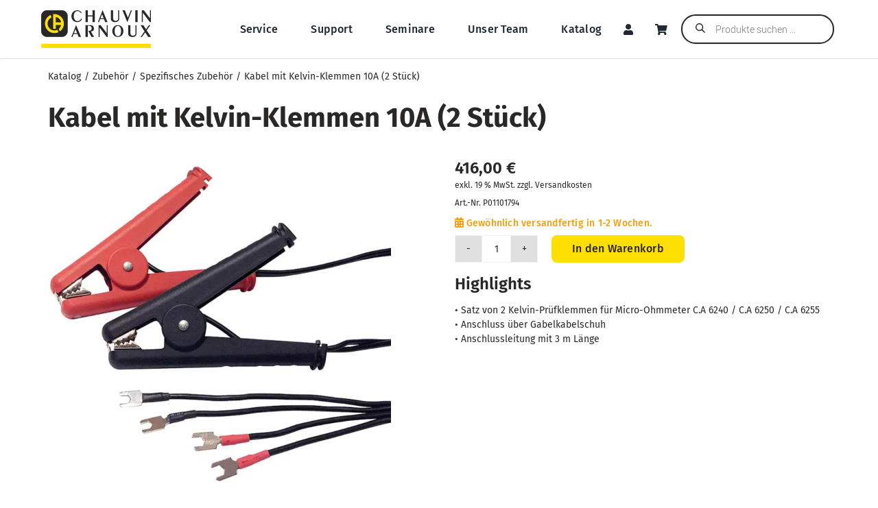

--- FILE ---
content_type: text/html; charset=UTF-8
request_url: https://ca-messtechnik.de/produkt/kabel-mit-kelvinklemmen-10a-2-stueck/
body_size: 55940
content:
<!DOCTYPE html>
<html class="avada-html-layout-wide avada-html-header-position-top avada-is-100-percent-template" lang="de" prefix="og: http://ogp.me/ns# fb: http://ogp.me/ns/fb#">
<head><meta http-equiv="Content-Type" content="text/html; charset=utf-8"/><script>if(navigator.userAgent.match(/MSIE|Internet Explorer/i)||navigator.userAgent.match(/Trident\/7\..*?rv:11/i)){var href=document.location.href;if(!href.match(/[?&]nowprocket/)){if(href.indexOf("?")==-1){if(href.indexOf("#")==-1){document.location.href=href+"?nowprocket=1"}else{document.location.href=href.replace("#","?nowprocket=1#")}}else{if(href.indexOf("#")==-1){document.location.href=href+"&nowprocket=1"}else{document.location.href=href.replace("#","&nowprocket=1#")}}}}</script><script>(()=>{class RocketLazyLoadScripts{constructor(){this.v="2.0.4",this.userEvents=["keydown","keyup","mousedown","mouseup","mousemove","mouseover","mouseout","touchmove","touchstart","touchend","touchcancel","wheel","click","dblclick","input"],this.attributeEvents=["onblur","onclick","oncontextmenu","ondblclick","onfocus","onmousedown","onmouseenter","onmouseleave","onmousemove","onmouseout","onmouseover","onmouseup","onmousewheel","onscroll","onsubmit"]}async t(){this.i(),this.o(),/iP(ad|hone)/.test(navigator.userAgent)&&this.h(),this.u(),this.l(this),this.m(),this.k(this),this.p(this),this._(),await Promise.all([this.R(),this.L()]),this.lastBreath=Date.now(),this.S(this),this.P(),this.D(),this.O(),this.M(),await this.C(this.delayedScripts.normal),await this.C(this.delayedScripts.defer),await this.C(this.delayedScripts.async),await this.T(),await this.F(),await this.j(),await this.A(),window.dispatchEvent(new Event("rocket-allScriptsLoaded")),this.everythingLoaded=!0,this.lastTouchEnd&&await new Promise(t=>setTimeout(t,500-Date.now()+this.lastTouchEnd)),this.I(),this.H(),this.U(),this.W()}i(){this.CSPIssue=sessionStorage.getItem("rocketCSPIssue"),document.addEventListener("securitypolicyviolation",t=>{this.CSPIssue||"script-src-elem"!==t.violatedDirective||"data"!==t.blockedURI||(this.CSPIssue=!0,sessionStorage.setItem("rocketCSPIssue",!0))},{isRocket:!0})}o(){window.addEventListener("pageshow",t=>{this.persisted=t.persisted,this.realWindowLoadedFired=!0},{isRocket:!0}),window.addEventListener("pagehide",()=>{this.onFirstUserAction=null},{isRocket:!0})}h(){let t;function e(e){t=e}window.addEventListener("touchstart",e,{isRocket:!0}),window.addEventListener("touchend",function i(o){o.changedTouches[0]&&t.changedTouches[0]&&Math.abs(o.changedTouches[0].pageX-t.changedTouches[0].pageX)<10&&Math.abs(o.changedTouches[0].pageY-t.changedTouches[0].pageY)<10&&o.timeStamp-t.timeStamp<200&&(window.removeEventListener("touchstart",e,{isRocket:!0}),window.removeEventListener("touchend",i,{isRocket:!0}),"INPUT"===o.target.tagName&&"text"===o.target.type||(o.target.dispatchEvent(new TouchEvent("touchend",{target:o.target,bubbles:!0})),o.target.dispatchEvent(new MouseEvent("mouseover",{target:o.target,bubbles:!0})),o.target.dispatchEvent(new PointerEvent("click",{target:o.target,bubbles:!0,cancelable:!0,detail:1,clientX:o.changedTouches[0].clientX,clientY:o.changedTouches[0].clientY})),event.preventDefault()))},{isRocket:!0})}q(t){this.userActionTriggered||("mousemove"!==t.type||this.firstMousemoveIgnored?"keyup"===t.type||"mouseover"===t.type||"mouseout"===t.type||(this.userActionTriggered=!0,this.onFirstUserAction&&this.onFirstUserAction()):this.firstMousemoveIgnored=!0),"click"===t.type&&t.preventDefault(),t.stopPropagation(),t.stopImmediatePropagation(),"touchstart"===this.lastEvent&&"touchend"===t.type&&(this.lastTouchEnd=Date.now()),"click"===t.type&&(this.lastTouchEnd=0),this.lastEvent=t.type,t.composedPath&&t.composedPath()[0].getRootNode()instanceof ShadowRoot&&(t.rocketTarget=t.composedPath()[0]),this.savedUserEvents.push(t)}u(){this.savedUserEvents=[],this.userEventHandler=this.q.bind(this),this.userEvents.forEach(t=>window.addEventListener(t,this.userEventHandler,{passive:!1,isRocket:!0})),document.addEventListener("visibilitychange",this.userEventHandler,{isRocket:!0})}U(){this.userEvents.forEach(t=>window.removeEventListener(t,this.userEventHandler,{passive:!1,isRocket:!0})),document.removeEventListener("visibilitychange",this.userEventHandler,{isRocket:!0}),this.savedUserEvents.forEach(t=>{(t.rocketTarget||t.target).dispatchEvent(new window[t.constructor.name](t.type,t))})}m(){const t="return false",e=Array.from(this.attributeEvents,t=>"data-rocket-"+t),i="["+this.attributeEvents.join("],[")+"]",o="[data-rocket-"+this.attributeEvents.join("],[data-rocket-")+"]",s=(e,i,o)=>{o&&o!==t&&(e.setAttribute("data-rocket-"+i,o),e["rocket"+i]=new Function("event",o),e.setAttribute(i,t))};new MutationObserver(t=>{for(const n of t)"attributes"===n.type&&(n.attributeName.startsWith("data-rocket-")||this.everythingLoaded?n.attributeName.startsWith("data-rocket-")&&this.everythingLoaded&&this.N(n.target,n.attributeName.substring(12)):s(n.target,n.attributeName,n.target.getAttribute(n.attributeName))),"childList"===n.type&&n.addedNodes.forEach(t=>{if(t.nodeType===Node.ELEMENT_NODE)if(this.everythingLoaded)for(const i of[t,...t.querySelectorAll(o)])for(const t of i.getAttributeNames())e.includes(t)&&this.N(i,t.substring(12));else for(const e of[t,...t.querySelectorAll(i)])for(const t of e.getAttributeNames())this.attributeEvents.includes(t)&&s(e,t,e.getAttribute(t))})}).observe(document,{subtree:!0,childList:!0,attributeFilter:[...this.attributeEvents,...e]})}I(){this.attributeEvents.forEach(t=>{document.querySelectorAll("[data-rocket-"+t+"]").forEach(e=>{this.N(e,t)})})}N(t,e){const i=t.getAttribute("data-rocket-"+e);i&&(t.setAttribute(e,i),t.removeAttribute("data-rocket-"+e))}k(t){Object.defineProperty(HTMLElement.prototype,"onclick",{get(){return this.rocketonclick||null},set(e){this.rocketonclick=e,this.setAttribute(t.everythingLoaded?"onclick":"data-rocket-onclick","this.rocketonclick(event)")}})}S(t){function e(e,i){let o=e[i];e[i]=null,Object.defineProperty(e,i,{get:()=>o,set(s){t.everythingLoaded?o=s:e["rocket"+i]=o=s}})}e(document,"onreadystatechange"),e(window,"onload"),e(window,"onpageshow");try{Object.defineProperty(document,"readyState",{get:()=>t.rocketReadyState,set(e){t.rocketReadyState=e},configurable:!0}),document.readyState="loading"}catch(t){console.log("WPRocket DJE readyState conflict, bypassing")}}l(t){this.originalAddEventListener=EventTarget.prototype.addEventListener,this.originalRemoveEventListener=EventTarget.prototype.removeEventListener,this.savedEventListeners=[],EventTarget.prototype.addEventListener=function(e,i,o){o&&o.isRocket||!t.B(e,this)&&!t.userEvents.includes(e)||t.B(e,this)&&!t.userActionTriggered||e.startsWith("rocket-")||t.everythingLoaded?t.originalAddEventListener.call(this,e,i,o):(t.savedEventListeners.push({target:this,remove:!1,type:e,func:i,options:o}),"mouseenter"!==e&&"mouseleave"!==e||t.originalAddEventListener.call(this,e,t.savedUserEvents.push,o))},EventTarget.prototype.removeEventListener=function(e,i,o){o&&o.isRocket||!t.B(e,this)&&!t.userEvents.includes(e)||t.B(e,this)&&!t.userActionTriggered||e.startsWith("rocket-")||t.everythingLoaded?t.originalRemoveEventListener.call(this,e,i,o):t.savedEventListeners.push({target:this,remove:!0,type:e,func:i,options:o})}}J(t,e){this.savedEventListeners=this.savedEventListeners.filter(i=>{let o=i.type,s=i.target||window;return e!==o||t!==s||(this.B(o,s)&&(i.type="rocket-"+o),this.$(i),!1)})}H(){EventTarget.prototype.addEventListener=this.originalAddEventListener,EventTarget.prototype.removeEventListener=this.originalRemoveEventListener,this.savedEventListeners.forEach(t=>this.$(t))}$(t){t.remove?this.originalRemoveEventListener.call(t.target,t.type,t.func,t.options):this.originalAddEventListener.call(t.target,t.type,t.func,t.options)}p(t){let e;function i(e){return t.everythingLoaded?e:e.split(" ").map(t=>"load"===t||t.startsWith("load.")?"rocket-jquery-load":t).join(" ")}function o(o){function s(e){const s=o.fn[e];o.fn[e]=o.fn.init.prototype[e]=function(){return this[0]===window&&t.userActionTriggered&&("string"==typeof arguments[0]||arguments[0]instanceof String?arguments[0]=i(arguments[0]):"object"==typeof arguments[0]&&Object.keys(arguments[0]).forEach(t=>{const e=arguments[0][t];delete arguments[0][t],arguments[0][i(t)]=e})),s.apply(this,arguments),this}}if(o&&o.fn&&!t.allJQueries.includes(o)){const e={DOMContentLoaded:[],"rocket-DOMContentLoaded":[]};for(const t in e)document.addEventListener(t,()=>{e[t].forEach(t=>t())},{isRocket:!0});o.fn.ready=o.fn.init.prototype.ready=function(i){function s(){parseInt(o.fn.jquery)>2?setTimeout(()=>i.bind(document)(o)):i.bind(document)(o)}return"function"==typeof i&&(t.realDomReadyFired?!t.userActionTriggered||t.fauxDomReadyFired?s():e["rocket-DOMContentLoaded"].push(s):e.DOMContentLoaded.push(s)),o([])},s("on"),s("one"),s("off"),t.allJQueries.push(o)}e=o}t.allJQueries=[],o(window.jQuery),Object.defineProperty(window,"jQuery",{get:()=>e,set(t){o(t)}})}P(){const t=new Map;document.write=document.writeln=function(e){const i=document.currentScript,o=document.createRange(),s=i.parentElement;let n=t.get(i);void 0===n&&(n=i.nextSibling,t.set(i,n));const c=document.createDocumentFragment();o.setStart(c,0),c.appendChild(o.createContextualFragment(e)),s.insertBefore(c,n)}}async R(){return new Promise(t=>{this.userActionTriggered?t():this.onFirstUserAction=t})}async L(){return new Promise(t=>{document.addEventListener("DOMContentLoaded",()=>{this.realDomReadyFired=!0,t()},{isRocket:!0})})}async j(){return this.realWindowLoadedFired?Promise.resolve():new Promise(t=>{window.addEventListener("load",t,{isRocket:!0})})}M(){this.pendingScripts=[];this.scriptsMutationObserver=new MutationObserver(t=>{for(const e of t)e.addedNodes.forEach(t=>{"SCRIPT"!==t.tagName||t.noModule||t.isWPRocket||this.pendingScripts.push({script:t,promise:new Promise(e=>{const i=()=>{const i=this.pendingScripts.findIndex(e=>e.script===t);i>=0&&this.pendingScripts.splice(i,1),e()};t.addEventListener("load",i,{isRocket:!0}),t.addEventListener("error",i,{isRocket:!0}),setTimeout(i,1e3)})})})}),this.scriptsMutationObserver.observe(document,{childList:!0,subtree:!0})}async F(){await this.X(),this.pendingScripts.length?(await this.pendingScripts[0].promise,await this.F()):this.scriptsMutationObserver.disconnect()}D(){this.delayedScripts={normal:[],async:[],defer:[]},document.querySelectorAll("script[type$=rocketlazyloadscript]").forEach(t=>{t.hasAttribute("data-rocket-src")?t.hasAttribute("async")&&!1!==t.async?this.delayedScripts.async.push(t):t.hasAttribute("defer")&&!1!==t.defer||"module"===t.getAttribute("data-rocket-type")?this.delayedScripts.defer.push(t):this.delayedScripts.normal.push(t):this.delayedScripts.normal.push(t)})}async _(){await this.L();let t=[];document.querySelectorAll("script[type$=rocketlazyloadscript][data-rocket-src]").forEach(e=>{let i=e.getAttribute("data-rocket-src");if(i&&!i.startsWith("data:")){i.startsWith("//")&&(i=location.protocol+i);try{const o=new URL(i).origin;o!==location.origin&&t.push({src:o,crossOrigin:e.crossOrigin||"module"===e.getAttribute("data-rocket-type")})}catch(t){}}}),t=[...new Map(t.map(t=>[JSON.stringify(t),t])).values()],this.Y(t,"preconnect")}async G(t){if(await this.K(),!0!==t.noModule||!("noModule"in HTMLScriptElement.prototype))return new Promise(e=>{let i;function o(){(i||t).setAttribute("data-rocket-status","executed"),e()}try{if(navigator.userAgent.includes("Firefox/")||""===navigator.vendor||this.CSPIssue)i=document.createElement("script"),[...t.attributes].forEach(t=>{let e=t.nodeName;"type"!==e&&("data-rocket-type"===e&&(e="type"),"data-rocket-src"===e&&(e="src"),i.setAttribute(e,t.nodeValue))}),t.text&&(i.text=t.text),t.nonce&&(i.nonce=t.nonce),i.hasAttribute("src")?(i.addEventListener("load",o,{isRocket:!0}),i.addEventListener("error",()=>{i.setAttribute("data-rocket-status","failed-network"),e()},{isRocket:!0}),setTimeout(()=>{i.isConnected||e()},1)):(i.text=t.text,o()),i.isWPRocket=!0,t.parentNode.replaceChild(i,t);else{const i=t.getAttribute("data-rocket-type"),s=t.getAttribute("data-rocket-src");i?(t.type=i,t.removeAttribute("data-rocket-type")):t.removeAttribute("type"),t.addEventListener("load",o,{isRocket:!0}),t.addEventListener("error",i=>{this.CSPIssue&&i.target.src.startsWith("data:")?(console.log("WPRocket: CSP fallback activated"),t.removeAttribute("src"),this.G(t).then(e)):(t.setAttribute("data-rocket-status","failed-network"),e())},{isRocket:!0}),s?(t.fetchPriority="high",t.removeAttribute("data-rocket-src"),t.src=s):t.src="data:text/javascript;base64,"+window.btoa(unescape(encodeURIComponent(t.text)))}}catch(i){t.setAttribute("data-rocket-status","failed-transform"),e()}});t.setAttribute("data-rocket-status","skipped")}async C(t){const e=t.shift();return e?(e.isConnected&&await this.G(e),this.C(t)):Promise.resolve()}O(){this.Y([...this.delayedScripts.normal,...this.delayedScripts.defer,...this.delayedScripts.async],"preload")}Y(t,e){this.trash=this.trash||[];let i=!0;var o=document.createDocumentFragment();t.forEach(t=>{const s=t.getAttribute&&t.getAttribute("data-rocket-src")||t.src;if(s&&!s.startsWith("data:")){const n=document.createElement("link");n.href=s,n.rel=e,"preconnect"!==e&&(n.as="script",n.fetchPriority=i?"high":"low"),t.getAttribute&&"module"===t.getAttribute("data-rocket-type")&&(n.crossOrigin=!0),t.crossOrigin&&(n.crossOrigin=t.crossOrigin),t.integrity&&(n.integrity=t.integrity),t.nonce&&(n.nonce=t.nonce),o.appendChild(n),this.trash.push(n),i=!1}}),document.head.appendChild(o)}W(){this.trash.forEach(t=>t.remove())}async T(){try{document.readyState="interactive"}catch(t){}this.fauxDomReadyFired=!0;try{await this.K(),this.J(document,"readystatechange"),document.dispatchEvent(new Event("rocket-readystatechange")),await this.K(),document.rocketonreadystatechange&&document.rocketonreadystatechange(),await this.K(),this.J(document,"DOMContentLoaded"),document.dispatchEvent(new Event("rocket-DOMContentLoaded")),await this.K(),this.J(window,"DOMContentLoaded"),window.dispatchEvent(new Event("rocket-DOMContentLoaded"))}catch(t){console.error(t)}}async A(){try{document.readyState="complete"}catch(t){}try{await this.K(),this.J(document,"readystatechange"),document.dispatchEvent(new Event("rocket-readystatechange")),await this.K(),document.rocketonreadystatechange&&document.rocketonreadystatechange(),await this.K(),this.J(window,"load"),window.dispatchEvent(new Event("rocket-load")),await this.K(),window.rocketonload&&window.rocketonload(),await this.K(),this.allJQueries.forEach(t=>t(window).trigger("rocket-jquery-load")),await this.K(),this.J(window,"pageshow");const t=new Event("rocket-pageshow");t.persisted=this.persisted,window.dispatchEvent(t),await this.K(),window.rocketonpageshow&&window.rocketonpageshow({persisted:this.persisted})}catch(t){console.error(t)}}async K(){Date.now()-this.lastBreath>45&&(await this.X(),this.lastBreath=Date.now())}async X(){return document.hidden?new Promise(t=>setTimeout(t)):new Promise(t=>requestAnimationFrame(t))}B(t,e){return e===document&&"readystatechange"===t||(e===document&&"DOMContentLoaded"===t||(e===window&&"DOMContentLoaded"===t||(e===window&&"load"===t||e===window&&"pageshow"===t)))}static run(){(new RocketLazyLoadScripts).t()}}RocketLazyLoadScripts.run()})();</script>
	<meta http-equiv="X-UA-Compatible" content="IE=edge" />
	
	<meta name="viewport" content="width=device-width, initial-scale=1" />
	<meta name='robots' content='index, follow, max-image-preview:large, max-snippet:-1, max-video-preview:-1' />
	<style>img:is([sizes="auto" i], [sizes^="auto," i]) { contain-intrinsic-size: 3000px 1500px }</style>
	<!-- Google tag (gtag.js) consent mode dataLayer added by Site Kit -->
<script type="text/javascript" id="google_gtagjs-js-consent-mode-data-layer">
/* <![CDATA[ */
window.dataLayer = window.dataLayer || [];function gtag(){dataLayer.push(arguments);}
gtag('consent', 'default', {"ad_personalization":"denied","ad_storage":"denied","ad_user_data":"denied","analytics_storage":"denied","functionality_storage":"denied","security_storage":"denied","personalization_storage":"denied","region":["AT","BE","BG","CH","CY","CZ","DE","DK","EE","ES","FI","FR","GB","GR","HR","HU","IE","IS","IT","LI","LT","LU","LV","MT","NL","NO","PL","PT","RO","SE","SI","SK"],"wait_for_update":500});
window._googlesitekitConsentCategoryMap = {"statistics":["analytics_storage"],"marketing":["ad_storage","ad_user_data","ad_personalization"],"functional":["functionality_storage","security_storage"],"preferences":["personalization_storage"]};
window._googlesitekitConsents = {"ad_personalization":"denied","ad_storage":"denied","ad_user_data":"denied","analytics_storage":"denied","functionality_storage":"denied","security_storage":"denied","personalization_storage":"denied","region":["AT","BE","BG","CH","CY","CZ","DE","DK","EE","ES","FI","FR","GB","GR","HR","HU","IE","IS","IT","LI","LT","LU","LV","MT","NL","NO","PL","PT","RO","SE","SI","SK"],"wait_for_update":500};
/* ]]> */
</script>
<!-- End Google tag (gtag.js) consent mode dataLayer added by Site Kit -->

	<!-- This site is optimized with the Yoast SEO plugin v26.5 - https://yoast.com/wordpress/plugins/seo/ -->
	<title>Kabel mit Kelvin-Klemmen 10A (2 Stück) &#8211; CA Messtechnik</title>
<link data-rocket-prefetch href="https://www.googletagmanager.com" rel="dns-prefetch"><link rel="preload" data-rocket-preload as="image" href="https://ca-messtechnik.de/wp-content/uploads/2024/03/ca6240_pinces-700x700.webp" imagesrcset="https://ca-messtechnik.de/wp-content/uploads/2024/03/ca6240_pinces-64x64.webp 64w, https://ca-messtechnik.de/wp-content/uploads/2024/03/ca6240_pinces-66x66.webp 66w, https://ca-messtechnik.de/wp-content/uploads/2024/03/ca6240_pinces-100x100.webp 100w, https://ca-messtechnik.de/wp-content/uploads/2024/03/ca6240_pinces-150x150.webp 150w, https://ca-messtechnik.de/wp-content/uploads/2024/03/ca6240_pinces-300x300.webp 300w, https://ca-messtechnik.de/wp-content/uploads/2024/03/ca6240_pinces-400x400.webp 400w, https://ca-messtechnik.de/wp-content/uploads/2024/03/ca6240_pinces-500x500.webp 500w, https://ca-messtechnik.de/wp-content/uploads/2024/03/ca6240_pinces-600x600.webp 600w, https://ca-messtechnik.de/wp-content/uploads/2024/03/ca6240_pinces-700x700.webp 700w, https://ca-messtechnik.de/wp-content/uploads/2024/03/ca6240_pinces-768x768.webp 768w, https://ca-messtechnik.de/wp-content/uploads/2024/03/ca6240_pinces.webp 800w" imagesizes="(max-width: 700px) 100vw, 700px" fetchpriority="high">
	<link rel="canonical" href="https://ca-messtechnik.de/produkt/kabel-mit-kelvinklemmen-10a-2-stueck/" />
	<meta property="og:locale" content="de_DE" />
	<meta property="og:type" content="article" />
	<meta property="og:title" content="Kabel mit Kelvin-Klemmen 10A (2 Stück) &#8211; CA Messtechnik" />
	<meta property="og:description" content="• Satz von 2 Kelvin-Prüfklemmen für Micro-Ohmmeter C.A 6240 / C.A 6250 / C.A 6255 • Anschluss über Gabelkabelschuh • Anschlussleitung mit 3 m Länge" />
	<meta property="og:url" content="https://ca-messtechnik.de/produkt/kabel-mit-kelvinklemmen-10a-2-stueck/" />
	<meta property="og:site_name" content="CA Messtechnik" />
	<meta property="article:publisher" content="https://www.facebook.com/chauvinarnouxde" />
	<meta property="article:modified_time" content="2026-01-02T13:38:45+00:00" />
	<meta property="og:image" content="https://ca-messtechnik.de/wp-content/uploads/2024/03/ca6240_pinces.webp" />
	<meta property="og:image:width" content="800" />
	<meta property="og:image:height" content="800" />
	<meta property="og:image:type" content="image/webp" />
	<script type="application/ld+json" class="yoast-schema-graph">{"@context":"https://schema.org","@graph":[{"@type":"WebPage","@id":"https://ca-messtechnik.de/produkt/kabel-mit-kelvinklemmen-10a-2-stueck/","url":"https://ca-messtechnik.de/produkt/kabel-mit-kelvinklemmen-10a-2-stueck/","name":"Kabel mit Kelvin-Klemmen 10A (2 Stück) &#8211; CA Messtechnik","isPartOf":{"@id":"https://ca-messtechnik.de/#website"},"primaryImageOfPage":{"@id":"https://ca-messtechnik.de/produkt/kabel-mit-kelvinklemmen-10a-2-stueck/#primaryimage"},"image":{"@id":"https://ca-messtechnik.de/produkt/kabel-mit-kelvinklemmen-10a-2-stueck/#primaryimage"},"thumbnailUrl":"https://ca-messtechnik.de/wp-content/uploads/2024/03/ca6240_pinces.webp","datePublished":"2020-09-28T12:29:39+00:00","dateModified":"2026-01-02T13:38:45+00:00","breadcrumb":{"@id":"https://ca-messtechnik.de/produkt/kabel-mit-kelvinklemmen-10a-2-stueck/#breadcrumb"},"inLanguage":"de","potentialAction":[{"@type":"ReadAction","target":["https://ca-messtechnik.de/produkt/kabel-mit-kelvinklemmen-10a-2-stueck/"]}]},{"@type":"ImageObject","inLanguage":"de","@id":"https://ca-messtechnik.de/produkt/kabel-mit-kelvinklemmen-10a-2-stueck/#primaryimage","url":"https://ca-messtechnik.de/wp-content/uploads/2024/03/ca6240_pinces.webp","contentUrl":"https://ca-messtechnik.de/wp-content/uploads/2024/03/ca6240_pinces.webp","width":800,"height":800},{"@type":"BreadcrumbList","@id":"https://ca-messtechnik.de/produkt/kabel-mit-kelvinklemmen-10a-2-stueck/#breadcrumb","itemListElement":[{"@type":"ListItem","position":1,"name":"Start","item":"https://ca-messtechnik.de/"},{"@type":"ListItem","position":2,"name":"Katalog","item":"https://ca-messtechnik.de/katalog/"},{"@type":"ListItem","position":3,"name":"Kabel mit Kelvin-Klemmen 10A (2 Stück)"}]},{"@type":"WebSite","@id":"https://ca-messtechnik.de/#website","url":"https://ca-messtechnik.de/","name":"CA Messtechnik","description":"Ihr Partner für professionelle Messtechnik","potentialAction":[{"@type":"SearchAction","target":{"@type":"EntryPoint","urlTemplate":"https://ca-messtechnik.de/?s={search_term_string}"},"query-input":{"@type":"PropertyValueSpecification","valueRequired":true,"valueName":"search_term_string"}}],"inLanguage":"de"}]}</script>
	<!-- / Yoast SEO plugin. -->


<link rel='dns-prefetch' href='//www.googletagmanager.com' />
<link rel="alternate" type="text/calendar" title="CA Messtechnik &raquo; iCal Feed" href="https://ca-messtechnik.de/events/?ical=1" />
					<link rel="shortcut icon" href="https://ca-messtechnik.de/wp-content/uploads/2025/10/CA-Icon-64.png" type="image/x-icon" />
		
					<!-- Apple Touch Icon -->
			<link rel="apple-touch-icon" sizes="180x180" href="https://ca-messtechnik.de/wp-content/uploads/2025/10/CA-Icon-180.png">
		
					<!-- Android Icon -->
			<link rel="icon" sizes="192x192" href="https://ca-messtechnik.de/wp-content/uploads/2025/10/CA-Icon-192.png">
		
					<!-- MS Edge Icon -->
			<meta name="msapplication-TileImage" content="https://ca-messtechnik.de/wp-content/uploads/2025/10/CA-Icon-270.png">
									<meta name="description" content="Satz von 2 Kelvin-Prüfklemmen für Micro-Ohmmeter CA 6240 / CA 6250 / CA 6255. Anschluss über Gabelkabelschuh. Anschlussleitung mit 3 m Länge."/>
				
		<meta property="og:locale" content="de_DE_formal"/>
		<meta property="og:type" content="article"/>
		<meta property="og:site_name" content="CA Messtechnik"/>
		<meta property="og:title" content="Kabel mit Kelvin-Klemmen 10A (2 Stück) &#8211; CA Messtechnik"/>
				<meta property="og:description" content="Satz von 2 Kelvin-Prüfklemmen für Micro-Ohmmeter CA 6240 / CA 6250 / CA 6255. Anschluss über Gabelkabelschuh. Anschlussleitung mit 3 m Länge."/>
				<meta property="og:url" content="https://ca-messtechnik.de/produkt/kabel-mit-kelvinklemmen-10a-2-stueck/"/>
													<meta property="article:modified_time" content="2026-01-02T13:38:45+01:00"/>
											<meta property="og:image" content="https://ca-messtechnik.de/wp-content/uploads/2024/03/ca6240_pinces.webp"/>
		<meta property="og:image:width" content="800"/>
		<meta property="og:image:height" content="800"/>
		<meta property="og:image:type" content="image/webp"/>
				<link rel='stylesheet' id='photoswipe-css' href='https://ca-messtechnik.de/wp-content/cache/background-css/1/ca-messtechnik.de/wp-content/plugins/woocommerce/assets/css/photoswipe/photoswipe.min.css?ver=10.4.3&wpr_t=1769117834' type='text/css' media='all' />
<link rel='stylesheet' id='photoswipe-default-skin-css' href='https://ca-messtechnik.de/wp-content/cache/background-css/1/ca-messtechnik.de/wp-content/plugins/woocommerce/assets/css/photoswipe/default-skin/default-skin.min.css?ver=10.4.3&wpr_t=1769117834' type='text/css' media='all' />
<style id='woocommerce-inline-inline-css' type='text/css'>
.woocommerce form .form-row .required { visibility: visible; }
</style>
<link data-minify="1" rel='stylesheet' id='mc4wp-form-themes-css' href='https://ca-messtechnik.de/wp-content/cache/min/1/wp-content/plugins/mailchimp-for-wp/assets/css/form-themes.css?ver=1767368759' type='text/css' media='all' />
<link rel='stylesheet' id='dgwt-wcas-style-css' href='https://ca-messtechnik.de/wp-content/cache/background-css/1/ca-messtechnik.de/wp-content/plugins/ajax-search-for-woocommerce-premium/assets/css/style.min.css?ver=1.32.0&wpr_t=1769117834' type='text/css' media='all' />
<link rel='stylesheet' id='sp-dsgvo_twbs4_grid-css' href='https://ca-messtechnik.de/wp-content/plugins/shapepress-dsgvo/public/css/bootstrap-grid.min.css?ver=3.1.35' type='text/css' media='all' />
<link rel='stylesheet' id='sp-dsgvo-css' href='https://ca-messtechnik.de/wp-content/plugins/shapepress-dsgvo/public/css/sp-dsgvo-public.min.css?ver=3.1.35' type='text/css' media='all' />
<link rel='stylesheet' id='sp-dsgvo_popup-css' href='https://ca-messtechnik.de/wp-content/plugins/shapepress-dsgvo/public/css/sp-dsgvo-popup.min.css?ver=3.1.35' type='text/css' media='all' />
<link rel='stylesheet' id='simplebar-css' href='https://ca-messtechnik.de/wp-content/plugins/shapepress-dsgvo/public/css/simplebar.min.css?ver=7d23354f77ea2bbdeddd923f6e2f53c2' type='text/css' media='all' />
<link data-minify="1" rel='stylesheet' id='woocommerce-gzd-layout-css' href='https://ca-messtechnik.de/wp-content/cache/min/1/wp-content/plugins/woocommerce-germanized/build/static/layout-styles.css?ver=1767368759' type='text/css' media='all' />
<style id='woocommerce-gzd-layout-inline-css' type='text/css'>
.woocommerce-checkout .shop_table { background-color: #eeeeee; } .product p.deposit-packaging-type { font-size: 1.25em !important; } p.woocommerce-shipping-destination { display: none; }
                .wc-gzd-nutri-score-value-a {
                    background: var(--wpr-bg-411d55e9-5c25-4fa1-a042-5ecbd04f532f) no-repeat;
                }
                .wc-gzd-nutri-score-value-b {
                    background: var(--wpr-bg-6eafcadb-ddd7-439d-9648-9e394f78e8a7) no-repeat;
                }
                .wc-gzd-nutri-score-value-c {
                    background: var(--wpr-bg-de5c313b-5cd2-44ec-8fa7-e7da6f4c3f6e) no-repeat;
                }
                .wc-gzd-nutri-score-value-d {
                    background: var(--wpr-bg-1d37c359-1a6c-4af5-8dc5-6b5f8bd4228a) no-repeat;
                }
                .wc-gzd-nutri-score-value-e {
                    background: var(--wpr-bg-d32f62ef-be4c-421d-9413-3160f2535623) no-repeat;
                }
            
</style>
<link data-minify="1" rel='stylesheet' id='fusion-dynamic-css-css' href='https://ca-messtechnik.de/wp-content/cache/background-css/1/ca-messtechnik.de/wp-content/cache/min/1/wp-content/uploads/fusion-styles/51faa3f396d52537e1b7feb613161daf.min.css?ver=1767369007&wpr_t=1769117834' type='text/css' media='all' />
<style id='rocket-lazyload-inline-css' type='text/css'>
.rll-youtube-player{position:relative;padding-bottom:56.23%;height:0;overflow:hidden;max-width:100%;}.rll-youtube-player:focus-within{outline: 2px solid currentColor;outline-offset: 5px;}.rll-youtube-player iframe{position:absolute;top:0;left:0;width:100%;height:100%;z-index:100;background:0 0}.rll-youtube-player img{bottom:0;display:block;left:0;margin:auto;max-width:100%;width:100%;position:absolute;right:0;top:0;border:none;height:auto;-webkit-transition:.4s all;-moz-transition:.4s all;transition:.4s all}.rll-youtube-player img:hover{-webkit-filter:brightness(75%)}.rll-youtube-player .play{height:100%;width:100%;left:0;top:0;position:absolute;background:var(--wpr-bg-a9fe84e2-c3dc-40ba-8270-614e55f2a5d4) no-repeat center;background-color: transparent !important;cursor:pointer;border:none;}
</style>
<link rel='stylesheet' id='avada-fullwidth-md-css' href='https://ca-messtechnik.de/wp-content/plugins/fusion-builder/assets/css/media/fullwidth-md.min.css?ver=3.14' type='text/css' media='only screen and (max-width: 1024px)' />
<link rel='stylesheet' id='avada-fullwidth-sm-css' href='https://ca-messtechnik.de/wp-content/plugins/fusion-builder/assets/css/media/fullwidth-sm.min.css?ver=3.14' type='text/css' media='only screen and (max-width: 480px)' />
<link rel='stylesheet' id='awb-text-path-md-css' href='https://ca-messtechnik.de/wp-content/plugins/fusion-builder/assets/css/media/awb-text-path-md.min.css?ver=7.14' type='text/css' media='only screen and (max-width: 1024px)' />
<link rel='stylesheet' id='awb-text-path-sm-css' href='https://ca-messtechnik.de/wp-content/plugins/fusion-builder/assets/css/media/awb-text-path-sm.min.css?ver=7.14' type='text/css' media='only screen and (max-width: 480px)' />
<link rel='stylesheet' id='avada-icon-md-css' href='https://ca-messtechnik.de/wp-content/plugins/fusion-builder/assets/css/media/icon-md.min.css?ver=3.14' type='text/css' media='only screen and (max-width: 1024px)' />
<link rel='stylesheet' id='avada-icon-sm-css' href='https://ca-messtechnik.de/wp-content/plugins/fusion-builder/assets/css/media/icon-sm.min.css?ver=3.14' type='text/css' media='only screen and (max-width: 480px)' />
<link rel='stylesheet' id='avada-image-md-css' href='https://ca-messtechnik.de/wp-content/plugins/fusion-builder/assets/css/media/image-md.min.css?ver=7.14' type='text/css' media='only screen and (max-width: 1024px)' />
<link rel='stylesheet' id='avada-image-sm-css' href='https://ca-messtechnik.de/wp-content/plugins/fusion-builder/assets/css/media/image-sm.min.css?ver=7.14' type='text/css' media='only screen and (max-width: 480px)' />
<link rel='stylesheet' id='avada-tabs-lg-min-css' href='https://ca-messtechnik.de/wp-content/plugins/fusion-builder/assets/css/media/tabs-lg-min.min.css?ver=7.14' type='text/css' media='only screen and (min-width: 1024px)' />
<link rel='stylesheet' id='avada-tabs-lg-max-css' href='https://ca-messtechnik.de/wp-content/plugins/fusion-builder/assets/css/media/tabs-lg-max.min.css?ver=7.14' type='text/css' media='only screen and (max-width: 1024px)' />
<link rel='stylesheet' id='avada-tabs-md-css' href='https://ca-messtechnik.de/wp-content/plugins/fusion-builder/assets/css/media/tabs-md.min.css?ver=7.14' type='text/css' media='only screen and (max-width: 1024px)' />
<link rel='stylesheet' id='avada-tabs-sm-css' href='https://ca-messtechnik.de/wp-content/plugins/fusion-builder/assets/css/media/tabs-sm.min.css?ver=7.14' type='text/css' media='only screen and (max-width: 480px)' />
<link rel='stylesheet' id='awb-text-md-css' href='https://ca-messtechnik.de/wp-content/plugins/fusion-builder/assets/css/media/text-md.min.css?ver=3.14' type='text/css' media='only screen and (max-width: 1024px)' />
<link rel='stylesheet' id='awb-text-sm-css' href='https://ca-messtechnik.de/wp-content/plugins/fusion-builder/assets/css/media/text-sm.min.css?ver=3.14' type='text/css' media='only screen and (max-width: 480px)' />
<link rel='stylesheet' id='awb-title-md-css' href='https://ca-messtechnik.de/wp-content/plugins/fusion-builder/assets/css/media/title-md.min.css?ver=3.14' type='text/css' media='only screen and (max-width: 1024px)' />
<link rel='stylesheet' id='awb-title-sm-css' href='https://ca-messtechnik.de/wp-content/plugins/fusion-builder/assets/css/media/title-sm.min.css?ver=3.14' type='text/css' media='only screen and (max-width: 480px)' />
<link rel='stylesheet' id='awb-woo-cart-totals-md-css' href='https://ca-messtechnik.de/wp-content/plugins/fusion-builder/assets/css/media/woo-cart-totals-md.min.css?ver=3.14' type='text/css' media='only screen and (max-width: 1024px)' />
<link rel='stylesheet' id='awb-woo-cart-totals-sm-css' href='https://ca-messtechnik.de/wp-content/plugins/fusion-builder/assets/css/media/woo-cart-totals-sm.min.css?ver=3.14' type='text/css' media='only screen and (max-width: 480px)' />
<link rel='stylesheet' id='awb-post-card-image-sm-css' href='https://ca-messtechnik.de/wp-content/plugins/fusion-builder/assets/css/media/post-card-image-sm.min.css?ver=3.14' type='text/css' media='only screen and (max-width: 480px)' />
<link rel='stylesheet' id='avada-max-sh-cbp-woo-quick-view-css' href='https://ca-messtechnik.de/wp-content/themes/Avada/assets/css/media/max-sh-cbp-woo-quick-view.min.css?ver=7.14' type='text/css' media='only screen and (max-width: 800px)' />
<link rel='stylesheet' id='avada-min-sh-cbp-woo-quick-view-css' href='https://ca-messtechnik.de/wp-content/themes/Avada/assets/css/media/min-sh-cbp-woo-quick-view.min.css?ver=7.14' type='text/css' media='only screen and (min-width: 800px)' />
<link rel='stylesheet' id='avada-swiper-md-css' href='https://ca-messtechnik.de/wp-content/plugins/fusion-builder/assets/css/media/swiper-md.min.css?ver=7.14' type='text/css' media='only screen and (max-width: 1024px)' />
<link rel='stylesheet' id='avada-swiper-sm-css' href='https://ca-messtechnik.de/wp-content/plugins/fusion-builder/assets/css/media/swiper-sm.min.css?ver=7.14' type='text/css' media='only screen and (max-width: 480px)' />
<link rel='stylesheet' id='avada-post-cards-md-css' href='https://ca-messtechnik.de/wp-content/plugins/fusion-builder/assets/css/media/post-cards-md.min.css?ver=7.14' type='text/css' media='only screen and (max-width: 1024px)' />
<link rel='stylesheet' id='avada-post-cards-sm-css' href='https://ca-messtechnik.de/wp-content/plugins/fusion-builder/assets/css/media/post-cards-sm.min.css?ver=7.14' type='text/css' media='only screen and (max-width: 480px)' />
<link rel='stylesheet' id='avada-grid-md-css' href='https://ca-messtechnik.de/wp-content/plugins/fusion-builder/assets/css/media/grid-md.min.css?ver=7.14' type='text/css' media='only screen and (max-width: 1024px)' />
<link rel='stylesheet' id='avada-grid-sm-css' href='https://ca-messtechnik.de/wp-content/plugins/fusion-builder/assets/css/media/grid-sm.min.css?ver=7.14' type='text/css' media='only screen and (max-width: 480px)' />
<link rel='stylesheet' id='avada-instagram-md-css' href='https://ca-messtechnik.de/wp-content/plugins/fusion-builder/assets/css/media/instagram-md.min.css?ver=7.14' type='text/css' media='only screen and (max-width: 1024px)' />
<link rel='stylesheet' id='avada-instagram-sm-css' href='https://ca-messtechnik.de/wp-content/plugins/fusion-builder/assets/css/media/instagram-sm.min.css?ver=7.14' type='text/css' media='only screen and (max-width: 480px)' />
<link rel='stylesheet' id='awb-meta-md-css' href='https://ca-messtechnik.de/wp-content/plugins/fusion-builder/assets/css/media/meta-md.min.css?ver=7.14' type='text/css' media='only screen and (max-width: 1024px)' />
<link rel='stylesheet' id='awb-meta-sm-css' href='https://ca-messtechnik.de/wp-content/plugins/fusion-builder/assets/css/media/meta-sm.min.css?ver=7.14' type='text/css' media='only screen and (max-width: 480px)' />
<link rel='stylesheet' id='avada-woo-notices-sm-css' href='https://ca-messtechnik.de/wp-content/plugins/fusion-builder/assets/css/media/woo-notices-sm.min.css?ver=7.14' type='text/css' media='only screen and (max-width: 480px)' />
<link rel='stylesheet' id='awb-layout-colums-md-css' href='https://ca-messtechnik.de/wp-content/plugins/fusion-builder/assets/css/media/layout-columns-md.min.css?ver=3.14' type='text/css' media='only screen and (max-width: 1024px)' />
<link rel='stylesheet' id='awb-layout-colums-sm-css' href='https://ca-messtechnik.de/wp-content/plugins/fusion-builder/assets/css/media/layout-columns-sm.min.css?ver=3.14' type='text/css' media='only screen and (max-width: 480px)' />
<link rel='stylesheet' id='avada-max-1c-css' href='https://ca-messtechnik.de/wp-content/themes/Avada/assets/css/media/max-1c.min.css?ver=7.14' type='text/css' media='only screen and (max-width: 640px)' />
<link rel='stylesheet' id='avada-max-2c-css' href='https://ca-messtechnik.de/wp-content/themes/Avada/assets/css/media/max-2c.min.css?ver=7.14' type='text/css' media='only screen and (max-width: 740px)' />
<link rel='stylesheet' id='avada-min-2c-max-3c-css' href='https://ca-messtechnik.de/wp-content/themes/Avada/assets/css/media/min-2c-max-3c.min.css?ver=7.14' type='text/css' media='only screen and (min-width: 740px) and (max-width: 840px)' />
<link rel='stylesheet' id='avada-min-3c-max-4c-css' href='https://ca-messtechnik.de/wp-content/themes/Avada/assets/css/media/min-3c-max-4c.min.css?ver=7.14' type='text/css' media='only screen and (min-width: 840px) and (max-width: 940px)' />
<link rel='stylesheet' id='avada-min-4c-max-5c-css' href='https://ca-messtechnik.de/wp-content/themes/Avada/assets/css/media/min-4c-max-5c.min.css?ver=7.14' type='text/css' media='only screen and (min-width: 940px) and (max-width: 1040px)' />
<link rel='stylesheet' id='avada-min-5c-max-6c-css' href='https://ca-messtechnik.de/wp-content/themes/Avada/assets/css/media/min-5c-max-6c.min.css?ver=7.14' type='text/css' media='only screen and (min-width: 1040px) and (max-width: 1140px)' />
<link rel='stylesheet' id='avada-min-shbp-css' href='https://ca-messtechnik.de/wp-content/themes/Avada/assets/css/media/min-shbp.min.css?ver=7.14' type='text/css' media='only screen and (min-width: 1101px)' />
<link rel='stylesheet' id='avada-max-shbp-css' href='https://ca-messtechnik.de/wp-content/themes/Avada/assets/css/media/max-shbp.min.css?ver=7.14' type='text/css' media='only screen and (max-width: 1100px)' />
<link rel='stylesheet' id='avada-max-sh-shbp-css' href='https://ca-messtechnik.de/wp-content/themes/Avada/assets/css/media/max-sh-shbp.min.css?ver=7.14' type='text/css' media='only screen and (max-width: 1100px)' />
<link rel='stylesheet' id='avada-min-768-max-1024-p-css' href='https://ca-messtechnik.de/wp-content/themes/Avada/assets/css/media/min-768-max-1024-p.min.css?ver=7.14' type='text/css' media='only screen and (min-device-width: 768px) and (max-device-width: 1024px) and (orientation: portrait)' />
<link rel='stylesheet' id='avada-min-768-max-1024-l-css' href='https://ca-messtechnik.de/wp-content/themes/Avada/assets/css/media/min-768-max-1024-l.min.css?ver=7.14' type='text/css' media='only screen and (min-device-width: 768px) and (max-device-width: 1024px) and (orientation: landscape)' />
<link rel='stylesheet' id='avada-max-sh-cbp-css' href='https://ca-messtechnik.de/wp-content/themes/Avada/assets/css/media/max-sh-cbp.min.css?ver=7.14' type='text/css' media='only screen and (max-width: 800px)' />
<link rel='stylesheet' id='avada-max-sh-sbp-css' href='https://ca-messtechnik.de/wp-content/themes/Avada/assets/css/media/max-sh-sbp.min.css?ver=7.14' type='text/css' media='only screen and (max-width: 800px)' />
<link rel='stylesheet' id='avada-max-sh-640-css' href='https://ca-messtechnik.de/wp-content/themes/Avada/assets/css/media/max-sh-640.min.css?ver=7.14' type='text/css' media='only screen and (max-width: 640px)' />
<link rel='stylesheet' id='avada-max-shbp-18-css' href='https://ca-messtechnik.de/wp-content/themes/Avada/assets/css/media/max-shbp-18.min.css?ver=7.14' type='text/css' media='only screen and (max-width: 1082px)' />
<link rel='stylesheet' id='avada-max-shbp-32-css' href='https://ca-messtechnik.de/wp-content/themes/Avada/assets/css/media/max-shbp-32.min.css?ver=7.14' type='text/css' media='only screen and (max-width: 1068px)' />
<link rel='stylesheet' id='avada-min-sh-cbp-css' href='https://ca-messtechnik.de/wp-content/themes/Avada/assets/css/media/min-sh-cbp.min.css?ver=7.14' type='text/css' media='only screen and (min-width: 800px)' />
<link rel='stylesheet' id='avada-max-640-css' href='https://ca-messtechnik.de/wp-content/themes/Avada/assets/css/media/max-640.min.css?ver=7.14' type='text/css' media='only screen and (max-device-width: 640px)' />
<link rel='stylesheet' id='avada-max-main-css' href='https://ca-messtechnik.de/wp-content/themes/Avada/assets/css/media/max-main.min.css?ver=7.14' type='text/css' media='only screen and (max-width: 1140px)' />
<link rel='stylesheet' id='avada-max-cbp-css' href='https://ca-messtechnik.de/wp-content/themes/Avada/assets/css/media/max-cbp.min.css?ver=7.14' type='text/css' media='only screen and (max-width: 800px)' />
<link rel='stylesheet' id='avada-max-768-ec-css' href='https://ca-messtechnik.de/wp-content/themes/Avada/assets/css/media/max-768-ec.min.css?ver=7.14' type='text/css' media='only screen and (max-width: 768px)' />
<link rel='stylesheet' id='avada-max-sh-cbp-ec-css' href='https://ca-messtechnik.de/wp-content/themes/Avada/assets/css/media/max-sh-cbp-ec.min.css?ver=7.14' type='text/css' media='only screen and (max-width: 800px)' />
<link rel='stylesheet' id='fb-max-sh-cbp-css' href='https://ca-messtechnik.de/wp-content/plugins/fusion-builder/assets/css/media/max-sh-cbp.min.css?ver=3.14' type='text/css' media='only screen and (max-width: 800px)' />
<link rel='stylesheet' id='fb-min-768-max-1024-p-css' href='https://ca-messtechnik.de/wp-content/plugins/fusion-builder/assets/css/media/min-768-max-1024-p.min.css?ver=3.14' type='text/css' media='only screen and (min-device-width: 768px) and (max-device-width: 1024px) and (orientation: portrait)' />
<link rel='stylesheet' id='fb-max-640-css' href='https://ca-messtechnik.de/wp-content/plugins/fusion-builder/assets/css/media/max-640.min.css?ver=3.14' type='text/css' media='only screen and (max-device-width: 640px)' />
<link data-minify="1" rel='stylesheet' id='fb-max-1c-css' href='https://ca-messtechnik.de/wp-content/cache/min/1/wp-content/plugins/fusion-builder/assets/css/media/max-1c.css?ver=1767368759' type='text/css' media='only screen and (max-width: 640px)' />
<link data-minify="1" rel='stylesheet' id='fb-max-2c-css' href='https://ca-messtechnik.de/wp-content/cache/min/1/wp-content/plugins/fusion-builder/assets/css/media/max-2c.css?ver=1767368759' type='text/css' media='only screen and (max-width: 740px)' />
<link data-minify="1" rel='stylesheet' id='fb-min-2c-max-3c-css' href='https://ca-messtechnik.de/wp-content/cache/min/1/wp-content/plugins/fusion-builder/assets/css/media/min-2c-max-3c.css?ver=1767368759' type='text/css' media='only screen and (min-width: 740px) and (max-width: 840px)' />
<link data-minify="1" rel='stylesheet' id='fb-min-3c-max-4c-css' href='https://ca-messtechnik.de/wp-content/cache/min/1/wp-content/plugins/fusion-builder/assets/css/media/min-3c-max-4c.css?ver=1767368759' type='text/css' media='only screen and (min-width: 840px) and (max-width: 940px)' />
<link data-minify="1" rel='stylesheet' id='fb-min-4c-max-5c-css' href='https://ca-messtechnik.de/wp-content/cache/min/1/wp-content/plugins/fusion-builder/assets/css/media/min-4c-max-5c.css?ver=1767368759' type='text/css' media='only screen and (min-width: 940px) and (max-width: 1040px)' />
<link data-minify="1" rel='stylesheet' id='fb-min-5c-max-6c-css' href='https://ca-messtechnik.de/wp-content/cache/min/1/wp-content/plugins/fusion-builder/assets/css/media/min-5c-max-6c.css?ver=1767368759' type='text/css' media='only screen and (min-width: 1040px) and (max-width: 1140px)' />
<link rel='stylesheet' id='avada-min-768-max-1024-woo-css' href='https://ca-messtechnik.de/wp-content/themes/Avada/assets/css/media/min-768-max-1024-woo.min.css?ver=7.14' type='text/css' media='only screen and (min-device-width: 768px) and (max-device-width: 1024px)' />
<link rel='stylesheet' id='avada-max-sh-640-woo-css' href='https://ca-messtechnik.de/wp-content/themes/Avada/assets/css/media/max-sh-640-woo.min.css?ver=7.14' type='text/css' media='only screen and (max-width: 640px)' />
<link rel='stylesheet' id='avada-max-sh-cbp-woo-css' href='https://ca-messtechnik.de/wp-content/themes/Avada/assets/css/media/max-sh-cbp-woo.min.css?ver=7.14' type='text/css' media='only screen and (max-width: 800px)' />
<link rel='stylesheet' id='avada-min-sh-cbp-woo-css' href='https://ca-messtechnik.de/wp-content/themes/Avada/assets/css/media/min-sh-cbp-woo.min.css?ver=7.14' type='text/css' media='only screen and (min-width: 800px)' />
<script type="text/javascript" id="woocommerce-google-analytics-integration-gtag-js-after">
/* <![CDATA[ */
/* Google Analytics for WooCommerce (gtag.js) */
					window.dataLayer = window.dataLayer || [];
					function gtag(){dataLayer.push(arguments);}
					// Set up default consent state.
					for ( const mode of [{"analytics_storage":"denied","ad_storage":"denied","ad_user_data":"denied","ad_personalization":"denied","region":["AT","BE","BG","HR","CY","CZ","DK","EE","FI","FR","DE","GR","HU","IS","IE","IT","LV","LI","LT","LU","MT","NL","NO","PL","PT","RO","SK","SI","ES","SE","GB","CH"]}] || [] ) {
						gtag( "consent", "default", { "wait_for_update": 500, ...mode } );
					}
					gtag("js", new Date());
					gtag("set", "developer_id.dOGY3NW", true);
					gtag("config", "G-6ZKZPWP9TW", {"track_404":true,"allow_google_signals":false,"logged_in":false,"linker":{"domains":[],"allow_incoming":false},"custom_map":{"dimension1":"logged_in"}});
/* ]]> */
</script>
<script type="rocketlazyloadscript" data-rocket-type="text/javascript" data-rocket-src="https://ca-messtechnik.de/wp-includes/js/dist/hooks.min.js?ver=4d63a3d491d11ffd8ac6" id="wp-hooks-js"></script>
<script type="text/javascript" src="https://ca-messtechnik.de/wp-includes/js/jquery/jquery.min.js?ver=3.7.1" id="jquery-core-js"></script>
<script type="text/javascript" src="https://ca-messtechnik.de/wp-includes/js/jquery/jquery-migrate.min.js?ver=3.4.1" id="jquery-migrate-js" data-rocket-defer defer></script>
<script type="text/javascript" src="https://ca-messtechnik.de/wp-content/plugins/woocommerce/assets/js/jquery-blockui/jquery.blockUI.min.js?ver=2.7.0-wc.10.4.3" id="wc-jquery-blockui-js" defer="defer" data-wp-strategy="defer"></script>
<script type="text/javascript" id="wc-add-to-cart-js-extra">
/* <![CDATA[ */
var wc_add_to_cart_params = {"ajax_url":"\/wp-admin\/admin-ajax.php","wc_ajax_url":"\/?wc-ajax=%%endpoint%%","i18n_view_cart":"Warenkorb anzeigen","cart_url":"https:\/\/ca-messtechnik.de\/warenkorb\/","is_cart":"","cart_redirect_after_add":"no"};
/* ]]> */
</script>
<script type="rocketlazyloadscript" data-rocket-type="text/javascript" data-rocket-src="https://ca-messtechnik.de/wp-content/plugins/woocommerce/assets/js/frontend/add-to-cart.min.js?ver=10.4.3" id="wc-add-to-cart-js" defer="defer" data-wp-strategy="defer"></script>
<script type="text/javascript" src="https://ca-messtechnik.de/wp-content/plugins/woocommerce/assets/js/zoom/jquery.zoom.min.js?ver=1.7.21-wc.10.4.3" id="wc-zoom-js" defer="defer" data-wp-strategy="defer"></script>
<script type="text/javascript" src="https://ca-messtechnik.de/wp-content/plugins/woocommerce/assets/js/flexslider/jquery.flexslider.min.js?ver=2.7.2-wc.10.4.3" id="wc-flexslider-js" defer="defer" data-wp-strategy="defer"></script>
<script type="rocketlazyloadscript" data-rocket-type="text/javascript" data-rocket-src="https://ca-messtechnik.de/wp-content/plugins/woocommerce/assets/js/photoswipe/photoswipe.min.js?ver=4.1.1-wc.10.4.3" id="wc-photoswipe-js" defer="defer" data-wp-strategy="defer"></script>
<script type="rocketlazyloadscript" data-rocket-type="text/javascript" data-rocket-src="https://ca-messtechnik.de/wp-content/plugins/woocommerce/assets/js/photoswipe/photoswipe-ui-default.min.js?ver=4.1.1-wc.10.4.3" id="wc-photoswipe-ui-default-js" defer="defer" data-wp-strategy="defer"></script>
<script type="text/javascript" id="wc-single-product-js-extra">
/* <![CDATA[ */
var wc_single_product_params = {"i18n_required_rating_text":"Bitte w\u00e4hlen Sie eine Bewertung","i18n_rating_options":["1 von 5\u00a0Sternen","2 von 5\u00a0Sternen","3 von 5\u00a0Sternen","4 von 5\u00a0Sternen","5 von 5\u00a0Sternen"],"i18n_product_gallery_trigger_text":"Bildergalerie im Vollbildmodus anzeigen","review_rating_required":"yes","flexslider":{"rtl":false,"animation":"slide","smoothHeight":true,"directionNav":true,"controlNav":"thumbnails","slideshow":false,"animationSpeed":500,"animationLoop":false,"allowOneSlide":false,"prevText":"<i class=\"awb-icon-angle-left\"><\/i>","nextText":"<i class=\"awb-icon-angle-right\"><\/i>"},"zoom_enabled":"1","zoom_options":[],"photoswipe_enabled":"1","photoswipe_options":{"shareEl":false,"closeOnScroll":false,"history":false,"hideAnimationDuration":0,"showAnimationDuration":0},"flexslider_enabled":"1"};
/* ]]> */
</script>
<script type="rocketlazyloadscript" data-rocket-type="text/javascript" data-rocket-src="https://ca-messtechnik.de/wp-content/plugins/woocommerce/assets/js/frontend/single-product.min.js?ver=10.4.3" id="wc-single-product-js" defer="defer" data-wp-strategy="defer"></script>
<script type="rocketlazyloadscript" data-rocket-type="text/javascript" data-rocket-src="https://ca-messtechnik.de/wp-content/plugins/woocommerce/assets/js/js-cookie/js.cookie.min.js?ver=2.1.4-wc.10.4.3" id="wc-js-cookie-js" defer="defer" data-wp-strategy="defer"></script>
<script type="text/javascript" id="woocommerce-js-extra">
/* <![CDATA[ */
var woocommerce_params = {"ajax_url":"\/wp-admin\/admin-ajax.php","wc_ajax_url":"\/?wc-ajax=%%endpoint%%","i18n_password_show":"Passwort anzeigen","i18n_password_hide":"Passwort ausblenden"};
/* ]]> */
</script>
<script type="rocketlazyloadscript" data-rocket-type="text/javascript" data-rocket-src="https://ca-messtechnik.de/wp-content/plugins/woocommerce/assets/js/frontend/woocommerce.min.js?ver=10.4.3" id="woocommerce-js" defer="defer" data-wp-strategy="defer"></script>
<script type="text/javascript" id="wpm-js-extra">
/* <![CDATA[ */
var wpm = {"ajax_url":"https:\/\/ca-messtechnik.de\/wp-admin\/admin-ajax.php","root":"https:\/\/ca-messtechnik.de\/wp-json\/","nonce_wp_rest":"e31589deb9","nonce_ajax":"1b65463576"};
/* ]]> */
</script>
<script type="rocketlazyloadscript" data-rocket-type="text/javascript" data-rocket-src="https://ca-messtechnik.de/wp-content/plugins/woocommerce-google-adwords-conversion-tracking-tag/js/public/free/wpm-public.p1.min.js?ver=1.53.0" id="wpm-js" data-rocket-defer defer></script>
<script type="text/javascript" id="sp-dsgvo-js-extra">
/* <![CDATA[ */
var spDsgvoGeneralConfig = {"ajaxUrl":"https:\/\/ca-messtechnik.de\/wp-admin\/admin-ajax.php","wpJsonUrl":"https:\/\/ca-messtechnik.de\/wp-json\/legalweb\/v1\/","cookieName":"sp_dsgvo_cookie_settings","cookieVersion":"0","cookieLifeTime":"31536000","cookieLifeTimeDismiss":"86400","locale":"de_DE","privacyPolicyPageId":"5722","privacyPolicyPageUrl":"https:\/\/ca-messtechnik.de\/datenschutzvereinbarungen\/","imprintPageId":"5723","imprintPageUrl":"https:\/\/ca-messtechnik.de\/impressum\/","showNoticeOnClose":"1","initialDisplayType":"policy_popup","allIntegrationSlugs":["google-analytics","youtube","google-tagmanager"],"noticeHideEffect":"none","noticeOnScroll":"","noticeOnScrollOffset":"100","currentPageId":"3220","forceCookieInfo":"1","clientSideBlocking":"0"};
var spDsgvoIntegrationConfig = [{"slug":"google-analytics","category":"statistics","cookieNames":"_ga;_gat;_gid","insertLocation":"head","usedTagmanager":"google-tagmanager","jsCode":"[base64]","hosts":"","placeholder":""},{"slug":"youtube","category":"embeddings","cookieNames":"","insertLocation":"","usedTagmanager":"","jsCode":"","hosts":"youtu.be;youtube.com;youtube.;youtube-nocookie.com","placeholder":"<div class=\"sp-dsgvo sp-dsgvo-embedding-container sp-dsgvo-embedding-youtube \"><div class=\"sp-dsgvo-blocked-embedding-placeholder sp-dsgvo-blocked-embedding-placeholder-youtube\">  <div class=\"sp-dsgvo-blocked-embedding-placeholder-header\"><img class=\"sp-dsgvo-blocked-embedding-placeholder-header-icon\" src=\"https:\/\/ca-messtechnik.de\/wp-content\/plugins\/shapepress-dsgvo\/public\/images\/embeddings\/icon-youtube.svg\"\/>Wir ben\u00f6tigen Ihre Zustimmung um den Inhalt von YouTube laden zu k\u00f6nnen.<\/div>  <div class=\"sp-dsgvo-blocked-embedding-placeholder-body\"><p>Mit dem Klick auf das Video werden durch den mit uns gemeinsam Verantwortlichen Youtube [Google Ireland Limited, Irland] das Video abgespielt, auf Ihrem Endger\u00e4t Skripte geladen, Cookies gespeichert und personenbezogene Daten erfasst. Damit kann Google Aktivit\u00e4ten im Internet verfolgen und Werbung zielgruppengerecht ausspielen. Es erfolgt eine Daten\u00fcbermittlung in die USA, diese verf\u00fcgt \u00fcber keinen EU-konformen Datenschutz. Weitere Informationen finden Sie <a target=\"_blank\" href=\"#\" class=\"sp-dsgvo-navigate-privacy-policy\">hier<\/a>.<\/p>   <div class=\"sp-dsgvo-blocked-embedding-button-container\"> <a href=\"#\" class=\"sp-dsgvo-direct-enable-popup sp-dsgvo-blocked-embedding-button-enable\" data-slug=\"youtube\">Hier klicken um den Inhalt zu aktivieren.<\/a><\/div>  <\/div><\/div><div class=\"sp-dsgvo-hidden-embedding-content sp-dsgvo-hidden-embedding-content-youtube\" data-sp-dsgvo-embedding-slug=\"youtube\">{encodedContent}<\/div><\/div>"},{"slug":"google-tagmanager","category":"tagmanager","cookieNames":"_ga;_gat;_gid","insertLocation":"head","usedTagmanager":"","jsCode":"[base64]","hosts":""}];
/* ]]> */
</script>
<script type="rocketlazyloadscript" data-rocket-type="text/javascript" data-rocket-src="https://ca-messtechnik.de/wp-content/plugins/shapepress-dsgvo/public/js/sp-dsgvo-public.min.js?ver=3.1.35" id="sp-dsgvo-js" data-rocket-defer defer></script>
<script type="text/javascript" id="wc-gzd-unit-price-observer-queue-js-extra">
/* <![CDATA[ */
var wc_gzd_unit_price_observer_queue_params = {"ajax_url":"\/wp-admin\/admin-ajax.php","wc_ajax_url":"\/?wc-ajax=%%endpoint%%","refresh_unit_price_nonce":"4342f042dc"};
/* ]]> */
</script>
<script type="rocketlazyloadscript" data-minify="1" data-rocket-type="text/javascript" data-rocket-src="https://ca-messtechnik.de/wp-content/cache/min/1/wp-content/plugins/woocommerce-germanized/build/static/unit-price-observer-queue.js?ver=1767369007" id="wc-gzd-unit-price-observer-queue-js" defer="defer" data-wp-strategy="defer"></script>
<script type="rocketlazyloadscript" data-rocket-type="text/javascript" data-rocket-src="https://ca-messtechnik.de/wp-content/plugins/woocommerce/assets/js/accounting/accounting.min.js?ver=0.4.2" id="wc-accounting-js" data-rocket-defer defer></script>
<script type="text/javascript" id="wc-gzd-unit-price-observer-js-extra">
/* <![CDATA[ */
var wc_gzd_unit_price_observer_params = {"wrapper":".product","price_selector":{"p.price":{"is_total_price":false,"is_primary_selector":true,"quantity_selector":""}},"replace_price":"1","product_id":"3220","price_decimal_sep":",","price_thousand_sep":".","qty_selector":"input.quantity, input.qty","refresh_on_load":""};
/* ]]> */
</script>
<script type="rocketlazyloadscript" data-minify="1" data-rocket-type="text/javascript" data-rocket-src="https://ca-messtechnik.de/wp-content/cache/min/1/wp-content/plugins/woocommerce-germanized/build/static/unit-price-observer.js?ver=1767369007" id="wc-gzd-unit-price-observer-js" defer="defer" data-wp-strategy="defer"></script>
<script type="text/javascript" id="wc-cart-fragments-js-extra">
/* <![CDATA[ */
var wc_cart_fragments_params = {"ajax_url":"\/wp-admin\/admin-ajax.php","wc_ajax_url":"\/?wc-ajax=%%endpoint%%","cart_hash_key":"wc_cart_hash_ba7da706b71e7ea5463cf37173bc8cc6","fragment_name":"wc_fragments_ba7da706b71e7ea5463cf37173bc8cc6","request_timeout":"5000"};
/* ]]> */
</script>
<script type="rocketlazyloadscript" data-rocket-type="text/javascript" data-rocket-src="https://ca-messtechnik.de/wp-content/plugins/woocommerce/assets/js/frontend/cart-fragments.min.js?ver=10.4.3" id="wc-cart-fragments-js" defer="defer" data-wp-strategy="defer"></script>
<meta name="generator" content="Site Kit by Google 1.167.0" /><meta name="tec-api-version" content="v1"><meta name="tec-api-origin" content="https://ca-messtechnik.de"><link rel="alternate" href="https://ca-messtechnik.de/wp-json/tribe/events/v1/" /><style>.woocommerce-product-gallery{ opacity: 1 !important; }</style>		<style>
			.dgwt-wcas-ico-magnifier,.dgwt-wcas-ico-magnifier-handler{max-width:20px}.dgwt-wcas-search-wrapp{max-width:600px}.dgwt-wcas-search-wrapp .dgwt-wcas-sf-wrapp input[type=search].dgwt-wcas-search-input,.dgwt-wcas-search-wrapp .dgwt-wcas-sf-wrapp input[type=search].dgwt-wcas-search-input:hover,.dgwt-wcas-search-wrapp .dgwt-wcas-sf-wrapp input[type=search].dgwt-wcas-search-input:focus{background-color:#fff;color:#292827;border-color:#292827}.dgwt-wcas-sf-wrapp input[type=search].dgwt-wcas-search-input::placeholder{color:#292827;opacity:.3}.dgwt-wcas-sf-wrapp input[type=search].dgwt-wcas-search-input::-webkit-input-placeholder{color:#292827;opacity:.3}.dgwt-wcas-sf-wrapp input[type=search].dgwt-wcas-search-input:-moz-placeholder{color:#292827;opacity:.3}.dgwt-wcas-sf-wrapp input[type=search].dgwt-wcas-search-input::-moz-placeholder{color:#292827;opacity:.3}.dgwt-wcas-sf-wrapp input[type=search].dgwt-wcas-search-input:-ms-input-placeholder{color:#292827}.dgwt-wcas-no-submit.dgwt-wcas-search-wrapp .dgwt-wcas-ico-magnifier path,.dgwt-wcas-search-wrapp .dgwt-wcas-close path{fill:#292827}.dgwt-wcas-loader-circular-path{stroke:#292827}.dgwt-wcas-preloader{opacity:.6}.dgwt-wcas-search-wrapp .dgwt-wcas-sf-wrapp .dgwt-wcas-search-submit::before{}.dgwt-wcas-search-wrapp .dgwt-wcas-sf-wrapp .dgwt-wcas-search-submit:hover::before,.dgwt-wcas-search-wrapp .dgwt-wcas-sf-wrapp .dgwt-wcas-search-submit:focus::before{}.dgwt-wcas-search-wrapp .dgwt-wcas-sf-wrapp .dgwt-wcas-search-submit,.dgwt-wcas-om-bar .dgwt-wcas-om-return{color:#292827}.dgwt-wcas-search-wrapp .dgwt-wcas-ico-magnifier,.dgwt-wcas-search-wrapp .dgwt-wcas-sf-wrapp .dgwt-wcas-search-submit svg path,.dgwt-wcas-om-bar .dgwt-wcas-om-return svg path{fill:#292827}.dgwt-wcas-suggestions-wrapp,.dgwt-wcas-details-wrapp,.dgwt-wcas-suggestion,.dgwt-wcas-datails-title,.dgwt-wcas-details-more-products{border-color:#292827!important}.dgwt-wcas-search-icon{color:#292827}.dgwt-wcas-search-icon path{fill:#292827}		</style>
			<style>
		.fusion-secondary-menu-search {
			width: 500px;
		}

		.fusion-flyout-search .dgwt-wcas-search-wrapp {
			margin-top: 21px;
		}

		.dgwt-wcas-details-wrapp .quantity {
			width: auto;
		}

		.fusion-main-menu-search .dgwt-wcas-search-wrapp {
			margin-top: calc((var(--nav_height) / 2) - (var(--nav_typography-font-size) / 2));
		}

		.fusion-header-v7 .fusion-main-menu-search .dgwt-wcas-search-wrapp {
			margin-top: 0;
		}

		.dgwt-wcas-ico-magnifier, .dgwt-wcas-ico-magnifier-handler {
			max-width: none;
			fill: var(--nav_typography-color);
			max-height: var(--nav_typography-font-size);
		}

		.dgwt-wcas-ico-magnifier:hover, .dgwt-wcas-ico-magnifier-handler:hover {
			fill: var(--menu_hover_first_color);
		}

		.dgwt-wcas-sf-wrapp .dgwt-wcas-ico-magnifier:hover {
			fill: currentColor;
			opacity: 0.7;
		}

		.fusion-is-sticky .dgwt-wcas-ico-magnifier, .fusion-is-sticky .dgwt-wcas-ico-magnifier-handler {
			fill: var(--header_sticky_menu_color);
		}

		.fusion-is-sticky .dgwt-wcas-ico-magnifier:hover, .fusion-is-sticky .dgwt-wcas-ico-magnifier-handler:hover {
			fill: var(--menu_hover_first_color);
		}

		.fusion-header-v4 .fusion-main-menu {
			overflow: visible;
		}

		.fusion-search-form {
			display: none;
		}

		html:not(.dgwt-wcas-overlay-mobile-on) .fusion-header-v4 .fusion-main-menu .dgwt-wcas-search-wrapp.dgwt-wcas-layout-icon .dgwt-wcas-search-form {
			top: 100%;
		}

		.fusion-header-v4 .fusion-main-menu .dgwt-wcas-layout-icon-open .dgwt-wcas-search-icon-arrow {
			top: calc(100% + -4px);
		}

		.fusion-main-menu .fusion-main-menu-search a:after {
			display: none !important;
		}

		.menu-item > .dgwt-wcas-layout-icon {
			display: flex;
			flex-direction: row;
			justify-content: center;
			align-items: center;
		}

		@media (max-width: 1100px) {
			.fusion-flyout-search .dgwt-wcas-search-wrapp {
				margin-top: 73px;
				max-width: 100%;
				padding: 0 30px 0 30px;
			}

		}

		@media (max-width: 800px) {
			.fusion-logo .dgwt-wcas-search-wrapp {
				display: none;
			}
		}
	</style>
	<style type="text/css" id="css-fb-visibility">@media screen and (max-width: 480px){.fusion-no-small-visibility{display:none !important;}body .sm-text-align-center{text-align:center !important;}body .sm-text-align-left{text-align:left !important;}body .sm-text-align-right{text-align:right !important;}body .sm-text-align-justify{text-align:justify !important;}body .sm-flex-align-center{justify-content:center !important;}body .sm-flex-align-flex-start{justify-content:flex-start !important;}body .sm-flex-align-flex-end{justify-content:flex-end !important;}body .sm-mx-auto{margin-left:auto !important;margin-right:auto !important;}body .sm-ml-auto{margin-left:auto !important;}body .sm-mr-auto{margin-right:auto !important;}body .fusion-absolute-position-small{position:absolute;top:auto;width:100%;}.awb-sticky.awb-sticky-small{ position: sticky; top: var(--awb-sticky-offset,0); }}@media screen and (min-width: 481px) and (max-width: 1024px){.fusion-no-medium-visibility{display:none !important;}body .md-text-align-center{text-align:center !important;}body .md-text-align-left{text-align:left !important;}body .md-text-align-right{text-align:right !important;}body .md-text-align-justify{text-align:justify !important;}body .md-flex-align-center{justify-content:center !important;}body .md-flex-align-flex-start{justify-content:flex-start !important;}body .md-flex-align-flex-end{justify-content:flex-end !important;}body .md-mx-auto{margin-left:auto !important;margin-right:auto !important;}body .md-ml-auto{margin-left:auto !important;}body .md-mr-auto{margin-right:auto !important;}body .fusion-absolute-position-medium{position:absolute;top:auto;width:100%;}.awb-sticky.awb-sticky-medium{ position: sticky; top: var(--awb-sticky-offset,0); }}@media screen and (min-width: 1025px){.fusion-no-large-visibility{display:none !important;}body .lg-text-align-center{text-align:center !important;}body .lg-text-align-left{text-align:left !important;}body .lg-text-align-right{text-align:right !important;}body .lg-text-align-justify{text-align:justify !important;}body .lg-flex-align-center{justify-content:center !important;}body .lg-flex-align-flex-start{justify-content:flex-start !important;}body .lg-flex-align-flex-end{justify-content:flex-end !important;}body .lg-mx-auto{margin-left:auto !important;margin-right:auto !important;}body .lg-ml-auto{margin-left:auto !important;}body .lg-mr-auto{margin-right:auto !important;}body .fusion-absolute-position-large{position:absolute;top:auto;width:100%;}.awb-sticky.awb-sticky-large{ position: sticky; top: var(--awb-sticky-offset,0); }}</style>	<noscript><style>.woocommerce-product-gallery{ opacity: 1 !important; }</style></noscript>
	
<!-- START Pixel Manager for WooCommerce -->

		<script type="rocketlazyloadscript">

			window.wpmDataLayer = window.wpmDataLayer || {};
			window.wpmDataLayer = Object.assign(window.wpmDataLayer, {"cart":{},"cart_item_keys":{},"version":{"number":"1.53.0","pro":false,"eligible_for_updates":false,"distro":"fms","beta":false,"show":true},"pixels":{"google":{"linker":{"settings":null},"user_id":false,"ads":{"conversion_ids":{"AW-7219575666":""},"dynamic_remarketing":{"status":true,"id_type":"sku","send_events_with_parent_ids":true},"google_business_vertical":"retail","phone_conversion_number":"","phone_conversion_label":""},"analytics":{"ga4":{"measurement_id":"G-6ZKZPWP9TW","parameters":{},"mp_active":false,"debug_mode":false,"page_load_time_tracking":false},"id_type":"post_id"},"tag_id":"AW-7219575666","tag_id_suppressed":[],"tag_gateway":{"measurement_path":""},"tcf_support":false,"consent_mode":{"is_active":true,"wait_for_update":500,"ads_data_redaction":false,"url_passthrough":true}}},"shop":{"list_name":"Product | Kabel mit Kelvin-Klemmen 10A (2 Stück)","list_id":"product_kabel-mit-kelvin-klemmen-10a-2-stueck","page_type":"product","product_type":"simple","currency":"EUR","selectors":{"addToCart":[],"beginCheckout":[]},"order_duplication_prevention":true,"view_item_list_trigger":{"test_mode":false,"background_color":"green","opacity":0.5,"repeat":true,"timeout":1000,"threshold":0.8},"variations_output":true,"session_active":false},"page":{"id":3220,"title":"Kabel mit Kelvin-Klemmen 10A (2 Stück)","type":"product","categories":[],"parent":{"id":0,"title":"Kabel mit Kelvin-Klemmen 10A (2 Stück)","type":"product","categories":[]}},"general":{"user_logged_in":false,"scroll_tracking_thresholds":[],"page_id":3220,"exclude_domains":[],"server_2_server":{"active":false,"user_agent_exclude_patterns":[],"ip_exclude_list":[],"pageview_event_s2s":{"is_active":false,"pixels":[]}},"consent_management":{"explicit_consent":true,"restricted_regions":["AT","BE","BG","CY","CZ","DE","DK","EE","ES","FI","FR","GR","HR","HU","IE","IT","LT","LU","LV","MT","NL","PL","PT","RO","SE","SI","SK"]},"lazy_load_pmw":false,"chunk_base_path":"https://ca-messtechnik.de/wp-content/plugins/woocommerce-google-adwords-conversion-tracking-tag/js/public/free/","modules":{"load_deprecated_functions":false}}});

		</script>

		
<!-- END Pixel Manager for WooCommerce -->
			<meta name="pm-dataLayer-meta" content="3220" class="wpmProductId"
				  data-id="3220">
					<script type="rocketlazyloadscript">
			(window.wpmDataLayer = window.wpmDataLayer || {}).products                = window.wpmDataLayer.products || {};
			window.wpmDataLayer.products[3220] = {"id":"3220","sku":"P01101794","price":495.04,"brand":"","quantity":1,"dyn_r_ids":{"post_id":"3220","sku":"P01101794","gpf":"woocommerce_gpf_3220","gla":"gla_3220"},"is_variable":false,"type":"simple","name":"Kabel mit Kelvin-Klemmen 10A (2 Stück)","category":["Spezifisches Zubehör"],"is_variation":false};
					</script>
		<style type="text/css">.recentcomments a{display:inline !important;padding:0 !important;margin:0 !important;}</style><style>
    .sp-dsgvo-blocked-embedding-placeholder
    {
        color: #313334;
                    background: linear-gradient(90deg, #e3ffe7 0%, #d9e7ff 100%);            }

    a.sp-dsgvo-blocked-embedding-button-enable,
    a.sp-dsgvo-blocked-embedding-button-enable:hover,
    a.sp-dsgvo-blocked-embedding-button-enable:active {
        color: #313334;
        border-color: #313334;
        border-width: 2px;
    }

            .wp-embed-aspect-16-9 .sp-dsgvo-blocked-embedding-placeholder,
        .vc_video-aspect-ratio-169 .sp-dsgvo-blocked-embedding-placeholder,
        .elementor-aspect-ratio-169 .sp-dsgvo-blocked-embedding-placeholder{
            margin-top: -56.25%; /*16:9*/
        }

        .wp-embed-aspect-4-3 .sp-dsgvo-blocked-embedding-placeholder,
        .vc_video-aspect-ratio-43 .sp-dsgvo-blocked-embedding-placeholder,
        .elementor-aspect-ratio-43 .sp-dsgvo-blocked-embedding-placeholder{
            margin-top: -75%;
        }

        .wp-embed-aspect-3-2 .sp-dsgvo-blocked-embedding-placeholder,
        .vc_video-aspect-ratio-32 .sp-dsgvo-blocked-embedding-placeholder,
        .elementor-aspect-ratio-32 .sp-dsgvo-blocked-embedding-placeholder{
            margin-top: -66.66%;
        }
    </style>
            <style>
                /* latin */
                @font-face {
                    font-family: 'Roboto';
                    font-style: italic;
                    font-weight: 300;
                    src: local('Roboto Light Italic'),
                    local('Roboto-LightItalic'),
                    url(https://ca-messtechnik.de/wp-content/plugins/shapepress-dsgvo/public/css/fonts/roboto/Roboto-LightItalic-webfont.woff) format('woff');
                    font-display: swap;

                }

                /* latin */
                @font-face {
                    font-family: 'Roboto';
                    font-style: italic;
                    font-weight: 400;
                    src: local('Roboto Italic'),
                    local('Roboto-Italic'),
                    url(https://ca-messtechnik.de/wp-content/plugins/shapepress-dsgvo/public/css/fonts/roboto/Roboto-Italic-webfont.woff) format('woff');
                    font-display: swap;
                }

                /* latin */
                @font-face {
                    font-family: 'Roboto';
                    font-style: italic;
                    font-weight: 700;
                    src: local('Roboto Bold Italic'),
                    local('Roboto-BoldItalic'),
                    url(https://ca-messtechnik.de/wp-content/plugins/shapepress-dsgvo/public/css/fonts/roboto/Roboto-BoldItalic-webfont.woff) format('woff');
                    font-display: swap;
                }

                /* latin */
                @font-face {
                    font-family: 'Roboto';
                    font-style: italic;
                    font-weight: 900;
                    src: local('Roboto Black Italic'),
                    local('Roboto-BlackItalic'),
                    url(https://ca-messtechnik.de/wp-content/plugins/shapepress-dsgvo/public/css/fonts/roboto/Roboto-BlackItalic-webfont.woff) format('woff');
                    font-display: swap;
                }

                /* latin */
                @font-face {
                    font-family: 'Roboto';
                    font-style: normal;
                    font-weight: 300;
                    src: local('Roboto Light'),
                    local('Roboto-Light'),
                    url(https://ca-messtechnik.de/wp-content/plugins/shapepress-dsgvo/public/css/fonts/roboto/Roboto-Light-webfont.woff) format('woff');
                    font-display: swap;
                }

                /* latin */
                @font-face {
                    font-family: 'Roboto';
                    font-style: normal;
                    font-weight: 400;
                    src: local('Roboto Regular'),
                    local('Roboto-Regular'),
                    url(https://ca-messtechnik.de/wp-content/plugins/shapepress-dsgvo/public/css/fonts/roboto/Roboto-Regular-webfont.woff) format('woff');
                    font-display: swap;
                }

                /* latin */
                @font-face {
                    font-family: 'Roboto';
                    font-style: normal;
                    font-weight: 700;
                    src: local('Roboto Bold'),
                    local('Roboto-Bold'),
                    url(https://ca-messtechnik.de/wp-content/plugins/shapepress-dsgvo/public/css/fonts/roboto/Roboto-Bold-webfont.woff) format('woff');
                    font-display: swap;
                }

                /* latin */
                @font-face {
                    font-family: 'Roboto';
                    font-style: normal;
                    font-weight: 900;
                    src: local('Roboto Black'),
                    local('Roboto-Black'),
                    url(https://ca-messtechnik.de/wp-content/plugins/shapepress-dsgvo/public/css/fonts/roboto/Roboto-Black-webfont.woff) format('woff');
                    font-display: swap;
                }
            </style>
            
<!-- Google Tag Manager snippet added by Site Kit -->
<script type="text/javascript">
/* <![CDATA[ */

			( function( w, d, s, l, i ) {
				w[l] = w[l] || [];
				w[l].push( {'gtm.start': new Date().getTime(), event: 'gtm.js'} );
				var f = d.getElementsByTagName( s )[0],
					j = d.createElement( s ), dl = l != 'dataLayer' ? '&l=' + l : '';
				j.async = true;
				j.src = 'https://www.googletagmanager.com/gtm.js?id=' + i + dl;
				f.parentNode.insertBefore( j, f );
			} )( window, document, 'script', 'dataLayer', 'GTM-T2T6PZFF' );
			
/* ]]> */
</script>

<!-- End Google Tag Manager snippet added by Site Kit -->
		<style type="text/css" id="wp-custom-css">
			/*WooCommerce Produktdetailseite*/
.tagged_as {
    visibility: hidden !important;
		display: none
}
.cross-sells {
    box-sizing: border-box;
    border: 0px solid;
		padding: 0px;
		padding-right: 20px;
		padding-top: 20px
}
.cross-sells.woocommerce.wcsp-cross-sell-slider {
    box-sizing: border-box;
    border: 0px solid;
		padding: 0px;
		padding-right: 40px;
		padding-top: 20px			
} 
.related.products, .u {
    visibility: hidden !important;
		display: none
}
.woocommerce-tabs {
    padding-top: 30px;
}
.woocommerce-tabs .panel {
    padding-bottom: 0px;
		padding-top: 20px;
		padding-left: 20px;
		padding-right: 20px
}
.content-box-percentage, .fusion-date-and-formats .fusion-format-box i, .price ins .amount, .price>.amount, .star-rating span:before, .star-rating:before {
    font-weight: bold;
}
.products .product-title {
    min-height: 120px;
}
/*TheEventsCalendar List-Page Einstellungen*/
.tribe-events-c-subscribe-dropdown__container {
		visibility: hidden !important;
		display: none;
		height: 0px
}
.tribe-common--breakpoint-medium.tribe-events .tribe-events-l-container {
    min-height: 700px;
    padding-bottom: 32px;
    padding-top: 32px;
}
.tribe-events-calendar-list__event-date-tag-weekday {
		font-size: 16px !important;
		padding-bottom: 8px !important
}
.tribe-events-calendar-list__event-venue-title.tribe-common-b2--bold {
		font-weight: 400
}
.tribe-events-c-small-cta__price {
		font-size: 16px !important;
		font-weight: 700;
 		color: var(--body_typography-color) !important
}
.tribe-events-c-view-selector__content {
		background-color: var(--ec_bar_bg_color-1l) !important
}
.tribe-events-calendar-list__event-datetime {
		font-size: 16px
}
.tribe-events-calendar-list__event-title-link.tribe-common-anchor-thin {
		font-size: 18px !important
}
/*TheEventsCalendar Single-Page Einstellungen*/
.tribe-events-single-section-title.fusion-responsive-typography-calculated {
		font-weight: 600
}
.tribe-events-abbr.tribe-events-start-date.published.dtstart {
		text-decoration: none
}
.fusion-button.button-flat.fusion-button-default-size.button-default.fusion-button-default {
		border-bottom-width: 0px
}
/*TheEventsCalendar Month-View Einstellungen*/
.tribe-events-calendar-month__calendar-event-tooltip-title-link.tribe-common-anchor-thin {
		font-weight: 600;
}
.tribe-events-calendar-month__calendar-event-tooltip-title.tribe-common-h7 {
		line-height: 24px  !important
}		</style>
				<script type="rocketlazyloadscript" data-rocket-type="text/javascript">
			var doc = document.documentElement;
			doc.setAttribute( 'data-useragent', navigator.userAgent );
		</script>
		<style type="text/css" id="fusion-builder-template-content-css">.cross-sells h2 {
  	border-bottom: 0px;
  margin-bottom: 0px;
  padding-bottom: 0px
}
.cross-sells.woocommerce.wcsp-cross-sell-slider {
    border: 0px;
    padding: 0px;
    padding-right: 0px;
    padding-top: 8px;
}
.price>.amount {
  color: #292827 !important
}
.fusion-tabs {
  color: #ffffff
}
.fusion-tabs.horizontal-tabs.clean .tab-content {
        margin-top: 0px;
}</style><noscript><style id="rocket-lazyload-nojs-css">.rll-youtube-player, [data-lazy-src]{display:none !important;}</style></noscript>
	<style id="wpr-lazyload-bg-container"></style><style id="wpr-lazyload-bg-exclusion"></style>
<noscript>
<style id="wpr-lazyload-bg-nostyle">button.pswp__button{--wpr-bg-2c110cdb-63e2-441d-b7e7-91e0087c648f: url('https://ca-messtechnik.de/wp-content/plugins/woocommerce/assets/css/photoswipe/default-skin/default-skin.png');}.pswp__button,.pswp__button--arrow--left:before,.pswp__button--arrow--right:before{--wpr-bg-6a2e7289-03de-45f1-b6a9-271a5a876687: url('https://ca-messtechnik.de/wp-content/plugins/woocommerce/assets/css/photoswipe/default-skin/default-skin.png');}.pswp__preloader--active .pswp__preloader__icn{--wpr-bg-07906458-0e75-4390-904e-1d4a968072a1: url('https://ca-messtechnik.de/wp-content/plugins/woocommerce/assets/css/photoswipe/default-skin/preloader.gif');}.pswp--svg .pswp__button,.pswp--svg .pswp__button--arrow--left:before,.pswp--svg .pswp__button--arrow--right:before{--wpr-bg-9662932e-0959-48e3-87cf-50718bc4a04b: url('https://ca-messtechnik.de/wp-content/plugins/woocommerce/assets/css/photoswipe/default-skin/default-skin.svg');}.dgwt-wcas-inner-preloader{--wpr-bg-356bac86-f777-4203-9ca1-87733f29d855: url('https://ca-messtechnik.de/wp-content/plugins/ajax-search-for-woocommerce-premium/assets/img/preloader.gif');}.ilightbox-loader.dark div{--wpr-bg-a3786889-125f-40ca-8465-d9b0f2cc6ac7: url('https://ca-messtechnik.de/wp-content/plugins/fusion-builder/assets/images/iLightbox/dark-skin/preloader.gif');}.ilightbox-holder.dark .ilightbox-container .ilightbox-caption{--wpr-bg-cbbe2273-19f9-4b71-8c87-29755a8d2f12: url('https://ca-messtechnik.de/wp-content/plugins/fusion-builder/assets/images/iLightbox/dark-skin/caption-bg.png');}.ilightbox-holder.dark .ilightbox-container .ilightbox-social{--wpr-bg-8be3d5ed-2640-4b40-9bca-3ce0eadc1d44: url('https://ca-messtechnik.de/wp-content/plugins/fusion-builder/assets/images/iLightbox/dark-skin/caption-bg.png');}.ilightbox-holder.dark .ilightbox-alert{--wpr-bg-20e75901-1da3-4274-9547-395157ba2671: url('https://ca-messtechnik.de/wp-content/plugins/fusion-builder/assets/images/iLightbox/dark-skin/alert.png');}.ilightbox-toolbar.dark a{--wpr-bg-7c0b0f2f-d0e9-4cd1-9f51-8865e28b140d: url('https://ca-messtechnik.de/wp-content/plugins/fusion-builder/assets/images/iLightbox/dark-skin/buttons.png');}.ilightbox-thumbnails.dark .ilightbox-thumbnails-grid .ilightbox-thumbnail .ilightbox-thumbnail-video{--wpr-bg-82d23e66-73a6-480e-a727-688390866bef: url('https://ca-messtechnik.de/wp-content/plugins/fusion-builder/assets/images/iLightbox/dark-skin/thumb-overlay-play.png');}.ilightbox-button.dark{--wpr-bg-2de440f8-0fbd-48f9-8b6d-33a1dea6ecbf: url('https://ca-messtechnik.de/wp-content/plugins/fusion-builder/assets/images/iLightbox/dark-skin/arrow-next-vertical-icon-64.png');}.isMobile .ilightbox-toolbar.dark a.ilightbox-fullscreen{--wpr-bg-5004678b-809a-4b71-a733-d5bdb49c058e: url('https://ca-messtechnik.de/wp-content/plugins/fusion-builder/assets/images/iLightbox/dark-skin/fullscreen-icon-64.png');}.isMobile .ilightbox-toolbar.dark a.ilightbox-close{--wpr-bg-1df645e1-ae80-40d9-856e-22f3e0023520: url('https://ca-messtechnik.de/wp-content/plugins/fusion-builder/assets/images/iLightbox/dark-skin/x-mark-icon-64.png');}.isMobile .ilightbox-toolbar.dark a.ilightbox-next-button{--wpr-bg-1354c14d-1cfc-4d09-a62e-23726196d64d: url('https://ca-messtechnik.de/wp-content/plugins/fusion-builder/assets/images/iLightbox/dark-skin/arrow-next-icon-64.png');}.isMobile .ilightbox-toolbar.dark a.ilightbox-prev-button{--wpr-bg-f6eb18df-9c66-4f56-9552-d19345eb4db9: url('https://ca-messtechnik.de/wp-content/plugins/fusion-builder/assets/images/iLightbox/dark-skin/arrow-prev-icon-64.png');}.isMobile .ilightbox-toolbar.dark a.ilightbox-play{--wpr-bg-c5d1fb57-9dcc-40db-9b0c-cef0f4cac72d: url('https://ca-messtechnik.de/wp-content/plugins/fusion-builder/assets/images/iLightbox/dark-skin/play-icon-64.png');}.isMobile .ilightbox-toolbar.dark a.ilightbox-pause{--wpr-bg-7476fa00-a98c-4375-b2e3-528755bdec83: url('https://ca-messtechnik.de/wp-content/plugins/fusion-builder/assets/images/iLightbox/dark-skin/pause-icon-64.png');}.ilightbox-button.ilightbox-prev-button.dark{--wpr-bg-27dc0b51-d1cc-419e-8fc4-06bb9307611a: url('https://ca-messtechnik.de/wp-content/plugins/fusion-builder/assets/images/iLightbox/dark-skin/arrow-prev-vertical-icon-64.png');}.ilightbox-button.dark.horizontal{--wpr-bg-c95c719a-8fa0-4f20-a855-bdd1312cedd1: url('https://ca-messtechnik.de/wp-content/plugins/fusion-builder/assets/images/iLightbox/dark-skin/arrow-next-icon-64.png');}.ilightbox-button.ilightbox-prev-button.dark.horizontal{--wpr-bg-3a26a1ab-abec-45c9-944d-81906d4403df: url('https://ca-messtechnik.de/wp-content/plugins/fusion-builder/assets/images/iLightbox/dark-skin/arrow-prev-icon-64.png');}.wc-gzd-nutri-score-value-a{--wpr-bg-411d55e9-5c25-4fa1-a042-5ecbd04f532f: url('https://ca-messtechnik.de/wp-content/plugins/woocommerce-germanized/assets/images/nutri-score-a.svg');}.wc-gzd-nutri-score-value-b{--wpr-bg-6eafcadb-ddd7-439d-9648-9e394f78e8a7: url('https://ca-messtechnik.de/wp-content/plugins/woocommerce-germanized/assets/images/nutri-score-b.svg');}.wc-gzd-nutri-score-value-c{--wpr-bg-de5c313b-5cd2-44ec-8fa7-e7da6f4c3f6e: url('https://ca-messtechnik.de/wp-content/plugins/woocommerce-germanized/assets/images/nutri-score-c.svg');}.wc-gzd-nutri-score-value-d{--wpr-bg-1d37c359-1a6c-4af5-8dc5-6b5f8bd4228a: url('https://ca-messtechnik.de/wp-content/plugins/woocommerce-germanized/assets/images/nutri-score-d.svg');}.wc-gzd-nutri-score-value-e{--wpr-bg-d32f62ef-be4c-421d-9413-3160f2535623: url('https://ca-messtechnik.de/wp-content/plugins/woocommerce-germanized/assets/images/nutri-score-e.svg');}.rll-youtube-player .play{--wpr-bg-a9fe84e2-c3dc-40ba-8270-614e55f2a5d4: url('https://ca-messtechnik.de/wp-content/plugins/wp-rocket/assets/img/youtube.png');}</style>
</noscript>
<script type="application/javascript">const rocket_pairs = [{"selector":"button.pswp__button","style":"button.pswp__button{--wpr-bg-2c110cdb-63e2-441d-b7e7-91e0087c648f: url('https:\/\/ca-messtechnik.de\/wp-content\/plugins\/woocommerce\/assets\/css\/photoswipe\/default-skin\/default-skin.png');}","hash":"2c110cdb-63e2-441d-b7e7-91e0087c648f","url":"https:\/\/ca-messtechnik.de\/wp-content\/plugins\/woocommerce\/assets\/css\/photoswipe\/default-skin\/default-skin.png"},{"selector":".pswp__button,.pswp__button--arrow--left,.pswp__button--arrow--right","style":".pswp__button,.pswp__button--arrow--left:before,.pswp__button--arrow--right:before{--wpr-bg-6a2e7289-03de-45f1-b6a9-271a5a876687: url('https:\/\/ca-messtechnik.de\/wp-content\/plugins\/woocommerce\/assets\/css\/photoswipe\/default-skin\/default-skin.png');}","hash":"6a2e7289-03de-45f1-b6a9-271a5a876687","url":"https:\/\/ca-messtechnik.de\/wp-content\/plugins\/woocommerce\/assets\/css\/photoswipe\/default-skin\/default-skin.png"},{"selector":".pswp__preloader--active .pswp__preloader__icn","style":".pswp__preloader--active .pswp__preloader__icn{--wpr-bg-07906458-0e75-4390-904e-1d4a968072a1: url('https:\/\/ca-messtechnik.de\/wp-content\/plugins\/woocommerce\/assets\/css\/photoswipe\/default-skin\/preloader.gif');}","hash":"07906458-0e75-4390-904e-1d4a968072a1","url":"https:\/\/ca-messtechnik.de\/wp-content\/plugins\/woocommerce\/assets\/css\/photoswipe\/default-skin\/preloader.gif"},{"selector":".pswp--svg .pswp__button,.pswp--svg .pswp__button--arrow--left,.pswp--svg .pswp__button--arrow--right","style":".pswp--svg .pswp__button,.pswp--svg .pswp__button--arrow--left:before,.pswp--svg .pswp__button--arrow--right:before{--wpr-bg-9662932e-0959-48e3-87cf-50718bc4a04b: url('https:\/\/ca-messtechnik.de\/wp-content\/plugins\/woocommerce\/assets\/css\/photoswipe\/default-skin\/default-skin.svg');}","hash":"9662932e-0959-48e3-87cf-50718bc4a04b","url":"https:\/\/ca-messtechnik.de\/wp-content\/plugins\/woocommerce\/assets\/css\/photoswipe\/default-skin\/default-skin.svg"},{"selector":".dgwt-wcas-inner-preloader","style":".dgwt-wcas-inner-preloader{--wpr-bg-356bac86-f777-4203-9ca1-87733f29d855: url('https:\/\/ca-messtechnik.de\/wp-content\/plugins\/ajax-search-for-woocommerce-premium\/assets\/img\/preloader.gif');}","hash":"356bac86-f777-4203-9ca1-87733f29d855","url":"https:\/\/ca-messtechnik.de\/wp-content\/plugins\/ajax-search-for-woocommerce-premium\/assets\/img\/preloader.gif"},{"selector":".ilightbox-loader.dark div","style":".ilightbox-loader.dark div{--wpr-bg-a3786889-125f-40ca-8465-d9b0f2cc6ac7: url('https:\/\/ca-messtechnik.de\/wp-content\/plugins\/fusion-builder\/assets\/images\/iLightbox\/dark-skin\/preloader.gif');}","hash":"a3786889-125f-40ca-8465-d9b0f2cc6ac7","url":"https:\/\/ca-messtechnik.de\/wp-content\/plugins\/fusion-builder\/assets\/images\/iLightbox\/dark-skin\/preloader.gif"},{"selector":".ilightbox-holder.dark .ilightbox-container .ilightbox-caption","style":".ilightbox-holder.dark .ilightbox-container .ilightbox-caption{--wpr-bg-cbbe2273-19f9-4b71-8c87-29755a8d2f12: url('https:\/\/ca-messtechnik.de\/wp-content\/plugins\/fusion-builder\/assets\/images\/iLightbox\/dark-skin\/caption-bg.png');}","hash":"cbbe2273-19f9-4b71-8c87-29755a8d2f12","url":"https:\/\/ca-messtechnik.de\/wp-content\/plugins\/fusion-builder\/assets\/images\/iLightbox\/dark-skin\/caption-bg.png"},{"selector":".ilightbox-holder.dark .ilightbox-container .ilightbox-social","style":".ilightbox-holder.dark .ilightbox-container .ilightbox-social{--wpr-bg-8be3d5ed-2640-4b40-9bca-3ce0eadc1d44: url('https:\/\/ca-messtechnik.de\/wp-content\/plugins\/fusion-builder\/assets\/images\/iLightbox\/dark-skin\/caption-bg.png');}","hash":"8be3d5ed-2640-4b40-9bca-3ce0eadc1d44","url":"https:\/\/ca-messtechnik.de\/wp-content\/plugins\/fusion-builder\/assets\/images\/iLightbox\/dark-skin\/caption-bg.png"},{"selector":".ilightbox-holder.dark .ilightbox-alert","style":".ilightbox-holder.dark .ilightbox-alert{--wpr-bg-20e75901-1da3-4274-9547-395157ba2671: url('https:\/\/ca-messtechnik.de\/wp-content\/plugins\/fusion-builder\/assets\/images\/iLightbox\/dark-skin\/alert.png');}","hash":"20e75901-1da3-4274-9547-395157ba2671","url":"https:\/\/ca-messtechnik.de\/wp-content\/plugins\/fusion-builder\/assets\/images\/iLightbox\/dark-skin\/alert.png"},{"selector":".ilightbox-toolbar.dark a","style":".ilightbox-toolbar.dark a{--wpr-bg-7c0b0f2f-d0e9-4cd1-9f51-8865e28b140d: url('https:\/\/ca-messtechnik.de\/wp-content\/plugins\/fusion-builder\/assets\/images\/iLightbox\/dark-skin\/buttons.png');}","hash":"7c0b0f2f-d0e9-4cd1-9f51-8865e28b140d","url":"https:\/\/ca-messtechnik.de\/wp-content\/plugins\/fusion-builder\/assets\/images\/iLightbox\/dark-skin\/buttons.png"},{"selector":".ilightbox-thumbnails.dark .ilightbox-thumbnails-grid .ilightbox-thumbnail .ilightbox-thumbnail-video","style":".ilightbox-thumbnails.dark .ilightbox-thumbnails-grid .ilightbox-thumbnail .ilightbox-thumbnail-video{--wpr-bg-82d23e66-73a6-480e-a727-688390866bef: url('https:\/\/ca-messtechnik.de\/wp-content\/plugins\/fusion-builder\/assets\/images\/iLightbox\/dark-skin\/thumb-overlay-play.png');}","hash":"82d23e66-73a6-480e-a727-688390866bef","url":"https:\/\/ca-messtechnik.de\/wp-content\/plugins\/fusion-builder\/assets\/images\/iLightbox\/dark-skin\/thumb-overlay-play.png"},{"selector":".ilightbox-button.dark","style":".ilightbox-button.dark{--wpr-bg-2de440f8-0fbd-48f9-8b6d-33a1dea6ecbf: url('https:\/\/ca-messtechnik.de\/wp-content\/plugins\/fusion-builder\/assets\/images\/iLightbox\/dark-skin\/arrow-next-vertical-icon-64.png');}","hash":"2de440f8-0fbd-48f9-8b6d-33a1dea6ecbf","url":"https:\/\/ca-messtechnik.de\/wp-content\/plugins\/fusion-builder\/assets\/images\/iLightbox\/dark-skin\/arrow-next-vertical-icon-64.png"},{"selector":".isMobile .ilightbox-toolbar.dark a.ilightbox-fullscreen","style":".isMobile .ilightbox-toolbar.dark a.ilightbox-fullscreen{--wpr-bg-5004678b-809a-4b71-a733-d5bdb49c058e: url('https:\/\/ca-messtechnik.de\/wp-content\/plugins\/fusion-builder\/assets\/images\/iLightbox\/dark-skin\/fullscreen-icon-64.png');}","hash":"5004678b-809a-4b71-a733-d5bdb49c058e","url":"https:\/\/ca-messtechnik.de\/wp-content\/plugins\/fusion-builder\/assets\/images\/iLightbox\/dark-skin\/fullscreen-icon-64.png"},{"selector":".isMobile .ilightbox-toolbar.dark a.ilightbox-close","style":".isMobile .ilightbox-toolbar.dark a.ilightbox-close{--wpr-bg-1df645e1-ae80-40d9-856e-22f3e0023520: url('https:\/\/ca-messtechnik.de\/wp-content\/plugins\/fusion-builder\/assets\/images\/iLightbox\/dark-skin\/x-mark-icon-64.png');}","hash":"1df645e1-ae80-40d9-856e-22f3e0023520","url":"https:\/\/ca-messtechnik.de\/wp-content\/plugins\/fusion-builder\/assets\/images\/iLightbox\/dark-skin\/x-mark-icon-64.png"},{"selector":".isMobile .ilightbox-toolbar.dark a.ilightbox-next-button","style":".isMobile .ilightbox-toolbar.dark a.ilightbox-next-button{--wpr-bg-1354c14d-1cfc-4d09-a62e-23726196d64d: url('https:\/\/ca-messtechnik.de\/wp-content\/plugins\/fusion-builder\/assets\/images\/iLightbox\/dark-skin\/arrow-next-icon-64.png');}","hash":"1354c14d-1cfc-4d09-a62e-23726196d64d","url":"https:\/\/ca-messtechnik.de\/wp-content\/plugins\/fusion-builder\/assets\/images\/iLightbox\/dark-skin\/arrow-next-icon-64.png"},{"selector":".isMobile .ilightbox-toolbar.dark a.ilightbox-prev-button","style":".isMobile .ilightbox-toolbar.dark a.ilightbox-prev-button{--wpr-bg-f6eb18df-9c66-4f56-9552-d19345eb4db9: url('https:\/\/ca-messtechnik.de\/wp-content\/plugins\/fusion-builder\/assets\/images\/iLightbox\/dark-skin\/arrow-prev-icon-64.png');}","hash":"f6eb18df-9c66-4f56-9552-d19345eb4db9","url":"https:\/\/ca-messtechnik.de\/wp-content\/plugins\/fusion-builder\/assets\/images\/iLightbox\/dark-skin\/arrow-prev-icon-64.png"},{"selector":".isMobile .ilightbox-toolbar.dark a.ilightbox-play","style":".isMobile .ilightbox-toolbar.dark a.ilightbox-play{--wpr-bg-c5d1fb57-9dcc-40db-9b0c-cef0f4cac72d: url('https:\/\/ca-messtechnik.de\/wp-content\/plugins\/fusion-builder\/assets\/images\/iLightbox\/dark-skin\/play-icon-64.png');}","hash":"c5d1fb57-9dcc-40db-9b0c-cef0f4cac72d","url":"https:\/\/ca-messtechnik.de\/wp-content\/plugins\/fusion-builder\/assets\/images\/iLightbox\/dark-skin\/play-icon-64.png"},{"selector":".isMobile .ilightbox-toolbar.dark a.ilightbox-pause","style":".isMobile .ilightbox-toolbar.dark a.ilightbox-pause{--wpr-bg-7476fa00-a98c-4375-b2e3-528755bdec83: url('https:\/\/ca-messtechnik.de\/wp-content\/plugins\/fusion-builder\/assets\/images\/iLightbox\/dark-skin\/pause-icon-64.png');}","hash":"7476fa00-a98c-4375-b2e3-528755bdec83","url":"https:\/\/ca-messtechnik.de\/wp-content\/plugins\/fusion-builder\/assets\/images\/iLightbox\/dark-skin\/pause-icon-64.png"},{"selector":".ilightbox-button.ilightbox-prev-button.dark","style":".ilightbox-button.ilightbox-prev-button.dark{--wpr-bg-27dc0b51-d1cc-419e-8fc4-06bb9307611a: url('https:\/\/ca-messtechnik.de\/wp-content\/plugins\/fusion-builder\/assets\/images\/iLightbox\/dark-skin\/arrow-prev-vertical-icon-64.png');}","hash":"27dc0b51-d1cc-419e-8fc4-06bb9307611a","url":"https:\/\/ca-messtechnik.de\/wp-content\/plugins\/fusion-builder\/assets\/images\/iLightbox\/dark-skin\/arrow-prev-vertical-icon-64.png"},{"selector":".ilightbox-button.dark.horizontal","style":".ilightbox-button.dark.horizontal{--wpr-bg-c95c719a-8fa0-4f20-a855-bdd1312cedd1: url('https:\/\/ca-messtechnik.de\/wp-content\/plugins\/fusion-builder\/assets\/images\/iLightbox\/dark-skin\/arrow-next-icon-64.png');}","hash":"c95c719a-8fa0-4f20-a855-bdd1312cedd1","url":"https:\/\/ca-messtechnik.de\/wp-content\/plugins\/fusion-builder\/assets\/images\/iLightbox\/dark-skin\/arrow-next-icon-64.png"},{"selector":".ilightbox-button.ilightbox-prev-button.dark.horizontal","style":".ilightbox-button.ilightbox-prev-button.dark.horizontal{--wpr-bg-3a26a1ab-abec-45c9-944d-81906d4403df: url('https:\/\/ca-messtechnik.de\/wp-content\/plugins\/fusion-builder\/assets\/images\/iLightbox\/dark-skin\/arrow-prev-icon-64.png');}","hash":"3a26a1ab-abec-45c9-944d-81906d4403df","url":"https:\/\/ca-messtechnik.de\/wp-content\/plugins\/fusion-builder\/assets\/images\/iLightbox\/dark-skin\/arrow-prev-icon-64.png"},{"selector":".wc-gzd-nutri-score-value-a","style":".wc-gzd-nutri-score-value-a{--wpr-bg-411d55e9-5c25-4fa1-a042-5ecbd04f532f: url('https:\/\/ca-messtechnik.de\/wp-content\/plugins\/woocommerce-germanized\/assets\/images\/nutri-score-a.svg');}","hash":"411d55e9-5c25-4fa1-a042-5ecbd04f532f","url":"https:\/\/ca-messtechnik.de\/wp-content\/plugins\/woocommerce-germanized\/assets\/images\/nutri-score-a.svg"},{"selector":".wc-gzd-nutri-score-value-b","style":".wc-gzd-nutri-score-value-b{--wpr-bg-6eafcadb-ddd7-439d-9648-9e394f78e8a7: url('https:\/\/ca-messtechnik.de\/wp-content\/plugins\/woocommerce-germanized\/assets\/images\/nutri-score-b.svg');}","hash":"6eafcadb-ddd7-439d-9648-9e394f78e8a7","url":"https:\/\/ca-messtechnik.de\/wp-content\/plugins\/woocommerce-germanized\/assets\/images\/nutri-score-b.svg"},{"selector":".wc-gzd-nutri-score-value-c","style":".wc-gzd-nutri-score-value-c{--wpr-bg-de5c313b-5cd2-44ec-8fa7-e7da6f4c3f6e: url('https:\/\/ca-messtechnik.de\/wp-content\/plugins\/woocommerce-germanized\/assets\/images\/nutri-score-c.svg');}","hash":"de5c313b-5cd2-44ec-8fa7-e7da6f4c3f6e","url":"https:\/\/ca-messtechnik.de\/wp-content\/plugins\/woocommerce-germanized\/assets\/images\/nutri-score-c.svg"},{"selector":".wc-gzd-nutri-score-value-d","style":".wc-gzd-nutri-score-value-d{--wpr-bg-1d37c359-1a6c-4af5-8dc5-6b5f8bd4228a: url('https:\/\/ca-messtechnik.de\/wp-content\/plugins\/woocommerce-germanized\/assets\/images\/nutri-score-d.svg');}","hash":"1d37c359-1a6c-4af5-8dc5-6b5f8bd4228a","url":"https:\/\/ca-messtechnik.de\/wp-content\/plugins\/woocommerce-germanized\/assets\/images\/nutri-score-d.svg"},{"selector":".wc-gzd-nutri-score-value-e","style":".wc-gzd-nutri-score-value-e{--wpr-bg-d32f62ef-be4c-421d-9413-3160f2535623: url('https:\/\/ca-messtechnik.de\/wp-content\/plugins\/woocommerce-germanized\/assets\/images\/nutri-score-e.svg');}","hash":"d32f62ef-be4c-421d-9413-3160f2535623","url":"https:\/\/ca-messtechnik.de\/wp-content\/plugins\/woocommerce-germanized\/assets\/images\/nutri-score-e.svg"},{"selector":".rll-youtube-player .play","style":".rll-youtube-player .play{--wpr-bg-a9fe84e2-c3dc-40ba-8270-614e55f2a5d4: url('https:\/\/ca-messtechnik.de\/wp-content\/plugins\/wp-rocket\/assets\/img\/youtube.png');}","hash":"a9fe84e2-c3dc-40ba-8270-614e55f2a5d4","url":"https:\/\/ca-messtechnik.de\/wp-content\/plugins\/wp-rocket\/assets\/img\/youtube.png"}]; const rocket_excluded_pairs = [];</script><meta name="generator" content="WP Rocket 3.20.2" data-wpr-features="wpr_lazyload_css_bg_img wpr_delay_js wpr_defer_js wpr_minify_js wpr_lazyload_images wpr_lazyload_iframes wpr_preconnect_external_domains wpr_oci wpr_image_dimensions wpr_minify_css wpr_preload_links wpr_desktop" /></head>

<body data-rsssl=1 class="wp-singular product-template-default single single-product postid-3220 wp-theme-Avada wp-child-theme-Avada-Child-Theme theme-Avada woocommerce woocommerce-page woocommerce-no-js tribe-no-js fusion-image-hovers fusion-pagination-sizing fusion-button_type-flat fusion-button_span-no fusion-button_gradient-linear avada-image-rollover-circle-yes avada-image-rollover-yes avada-image-rollover-direction-center_vertical fusion-body ltr fusion-sticky-header no-tablet-sticky-header no-mobile-sticky-header fusion-disable-outline fusion-sub-menu-fade mobile-logo-pos-left layout-wide-mode avada-has-boxed-modal-shadow-none layout-scroll-offset-full avada-has-zero-margin-offset-top fusion-top-header menu-text-align-center fusion-woo-product-design-classic fusion-woo-shop-page-columns-3 fusion-woo-related-columns-4 fusion-woo-archive-page-columns-3 fusion-woocommerce-equal-heights avada-has-woo-gallery-disabled woo-sale-badge-circle woo-outofstock-badge-top_bar mobile-menu-design-modern fusion-show-pagination-text fusion-header-layout-v1 avada-responsive avada-footer-fx-none avada-menu-highlight-style-bottombar fusion-search-form-classic fusion-main-menu-search-dropdown fusion-avatar-square avada-dropdown-styles avada-blog-layout-large avada-blog-archive-layout-grid avada-ec-not-100-width avada-ec-meta-layout-sidebar avada-header-shadow-no avada-menu-icon-position-left avada-has-megamenu-shadow avada-has-mainmenu-dropdown-divider avada-has-header-100-width avada-has-pagetitle-bg-full avada-has-mobile-menu-search avada-has-100-footer avada-has-breadcrumb-mobile-hidden avada-has-titlebar-hide avada-social-full-transparent avada-has-pagination-padding avada-flyout-menu-direction-fade avada-ec-views-v2" data-awb-post-id="3220">
			<!-- Google Tag Manager (noscript) snippet added by Site Kit -->
		<noscript>
			<iframe src="https://www.googletagmanager.com/ns.html?id=GTM-T2T6PZFF" height="0" width="0" style="display:none;visibility:hidden"></iframe>
		</noscript>
		<!-- End Google Tag Manager (noscript) snippet added by Site Kit -->
			<a class="skip-link screen-reader-text" href="#content">Zum Inhalt springen</a>

	<div  id="boxed-wrapper">
		
		<div  id="wrapper" class="fusion-wrapper">
			<div  id="home" style="position:relative;top:-1px;"></div>
												<div  class="fusion-tb-header"><div class="fusion-fullwidth fullwidth-box fusion-builder-row-1 fusion-flex-container has-pattern-background has-mask-background hundred-percent-fullwidth non-hundred-percent-height-scrolling fusion-no-small-visibility fusion-no-medium-visibility fusion-sticky-container" style="--awb-border-radius-top-left:0px;--awb-border-radius-top-right:0px;--awb-border-radius-bottom-right:0px;--awb-border-radius-bottom-left:0px;--awb-padding-top:0px;--awb-padding-right:60px;--awb-padding-bottom:0px;--awb-padding-left:60px;--awb-padding-left-medium:60px;--awb-padding-right-small:32px;--awb-padding-left-small:32px;--awb-min-height:85px;--awb-background-color:var(--awb-color1);--awb-sticky-background-color:var(--awb-color1) !important;--awb-sticky-height:85px !important;--awb-flex-wrap:wrap;--awb-flex-wrap-small:nowrap;--awb-box-shadow:1px 1px 0px 0px var(--awb-color2);" data-transition-offset="0" data-scroll-offset="0" data-sticky-height-transition="1" data-sticky-small-visibility="1" data-sticky-medium-visibility="1" data-sticky-large-visibility="1" ><div class="fusion-builder-row fusion-row fusion-flex-align-items-center fusion-flex-justify-content-space-between fusion-flex-content-wrap" style="width:calc( 100% + 0px ) !important;max-width:calc( 100% + 0px ) !important;margin-left: calc(-0px / 2 );margin-right: calc(-0px / 2 );"><div class="fusion-layout-column fusion_builder_column fusion-builder-column-0 fusion_builder_column_1_6 1_6 fusion-flex-column fusion-flex-align-self-stretch" style="--awb-bg-size:cover;--awb-width-large:16.666666666667%;--awb-margin-top-large:0px;--awb-spacing-right-large:16px;--awb-margin-bottom-large:0px;--awb-spacing-left-large:0px;--awb-width-medium:50%;--awb-order-medium:0;--awb-spacing-right-medium:16px;--awb-spacing-left-medium:0px;--awb-width-small:50%;--awb-order-small:0;--awb-spacing-right-small:0px;--awb-spacing-left-small:0px;"><div class="fusion-column-wrapper fusion-column-has-shadow fusion-flex-justify-content-flex-start fusion-content-layout-row fusion-flex-align-items-center"><div class="fusion-image-element " style="--awb-sticky-max-width:160px;--awb-max-width:160px;--awb-caption-title-font-family:var(--h2_typography-font-family);--awb-caption-title-font-weight:var(--h2_typography-font-weight);--awb-caption-title-font-style:var(--h2_typography-font-style);--awb-caption-title-size:var(--h2_typography-font-size);--awb-caption-title-transform:var(--h2_typography-text-transform);--awb-caption-title-line-height:var(--h2_typography-line-height);--awb-caption-title-letter-spacing:var(--h2_typography-letter-spacing);"><span class=" fusion-imageframe imageframe-none imageframe-1 hover-type-none"><a class="fusion-no-lightbox" href="https://ca-messtechnik.de/" target="_self" aria-label="CHAUVIN ARNOUX Logo"><img decoding="async" width="320" height="110" alt="CHAUVIN ARNOUX Logo" src="https://ca-messtechnik.de/wp-content/uploads/2020/09/logo320.png" class="img-responsive wp-image-19" srcset="https://ca-messtechnik.de/wp-content/uploads/2020/09/logo320-64x22.png 64w, https://ca-messtechnik.de/wp-content/uploads/2020/09/logo320-300x103.png 300w, https://ca-messtechnik.de/wp-content/uploads/2020/09/logo320.png 320w" sizes="(max-width: 320px) 100vw, 320px" /></a></span></div></div></div><div class="fusion-layout-column fusion_builder_column fusion-builder-column-1 fusion_builder_column_5_6 5_6 fusion-flex-column fusion-flex-align-self-center" style="--awb-bg-size:cover;--awb-width-large:83.333333333333%;--awb-margin-top-large:0px;--awb-spacing-right-large:0px;--awb-margin-bottom-large:0px;--awb-spacing-left-large:16px;--awb-width-medium:50%;--awb-order-medium:0;--awb-spacing-right-medium:0px;--awb-spacing-left-medium:16px;--awb-width-small:50%;--awb-order-small:0;--awb-spacing-right-small:0px;--awb-spacing-left-small:0px;"><div class="fusion-column-wrapper fusion-column-has-shadow fusion-flex-justify-content-flex-end fusion-content-layout-row fusion-flex-align-items-center"><nav class="awb-menu awb-menu_row awb-menu_em-hover mobile-mode-collapse-to-button awb-menu_icons-right awb-menu_dc-no mobile-trigger-fullwidth-off awb-menu_mobile-accordion awb-menu_indent-left mobile-size-full-absolute loading mega-menu-loading awb-menu_desktop awb-menu_dropdown awb-menu_expand-right awb-menu_transition-slide_down" style="--awb-line-height:var(--awb-typography3-line-height);--awb-transition-time:500;--awb-text-transform:var(--awb-typography3-text-transform);--awb-min-height:85px;--awb-bg:var(--awb-color1);--awb-gap:16px;--awb-align-items:center;--awb-justify-content:flex-end;--awb-items-padding-right:16px;--awb-items-padding-left:16px;--awb-letter-spacing:var(--awb-typography3-letter-spacing);--awb-active-color:var(--awb-color8);--awb-active-bg:var(--awb-color1);--awb-active-border-color:var(--awb-color8);--awb-submenu-color:var(--awb-color8);--awb-submenu-bg:var(--awb-color1);--awb-submenu-sep-color:var(--awb-color2);--awb-submenu-active-bg:var(--awb-color2);--awb-submenu-active-color:var(--awb-color8);--awb-submenu-space:16px;--awb-submenu-text-transform:var(--awb-typography5-text-transform);--awb-submenu-line-height:var(--awb-typography5-line-height);--awb-submenu-letter-spacing:var(--awb-typography5-letter-spacing);--awb-icons-hover-color:var(--awb-color8);--awb-main-justify-content:flex-start;--awb-mobile-nav-button-align-hor:flex-end;--awb-mobile-bg:var(--awb-color2);--awb-mobile-color:var(--awb-color8);--awb-mobile-nav-items-height:50;--awb-mobile-active-bg:var(--awb-custom_color_1);--awb-mobile-active-color:var(--awb-color8);--awb-mobile-trigger-color:var(--awb-color8);--awb-mobile-trigger-background-color:var(--awb-color1);--awb-mobile-nav-trigger-bottom-margin:22px;--awb-mobile-font-size:var(--awb-typography4-font-size);--awb-mobile-text-transform:var(--awb-typography4-text-transform);--awb-mobile-line-height:var(--awb-typography4-line-height);--awb-mobile-letter-spacing:var(--awb-typography4-letter-spacing);--awb-mobile-sep-color:var(--awb-color1);--awb-sticky-min-height:85px;--awb-mobile-justify:flex-start;--awb-mobile-caret-left:auto;--awb-mobile-caret-right:0;--awb-box-shadow:1px 1px 0px 0px var(--awb-color2);;--awb-fusion-font-family-typography:var(--awb-typography3-font-family);--awb-fusion-font-weight-typography:var(--awb-typography3-font-weight);--awb-fusion-font-style-typography:var(--awb-typography3-font-style);--awb-fusion-font-family-submenu-typography:var(--awb-typography5-font-family);--awb-fusion-font-weight-submenu-typography:var(--awb-typography5-font-weight);--awb-fusion-font-style-submenu-typography:var(--awb-typography5-font-style);--awb-fusion-font-family-mobile-typography:var(--awb-typography4-font-family);--awb-fusion-font-weight-mobile-typography:var(--awb-typography4-font-weight);--awb-fusion-font-style-mobile-typography:var(--awb-typography4-font-style);" aria-label="Menü" data-breakpoint="1024" data-count="0" data-transition-type="bottom-vertical" data-transition-time="500" data-expand="right"><button type="button" class="awb-menu__m-toggle awb-menu__m-toggle_no-text" aria-expanded="false" aria-controls="menu-menue"><span class="awb-menu__m-toggle-inner"><span class="collapsed-nav-text"><span class="screen-reader-text">Toggle Navigation</span></span><span class="awb-menu__m-collapse-icon awb-menu__m-collapse-icon_no-text"><span class="awb-menu__m-collapse-icon-open awb-menu__m-collapse-icon-open_no-text fa-bars fas"></span><span class="awb-menu__m-collapse-icon-close awb-menu__m-collapse-icon-close_no-text fa-times fas"></span></span></span></button><ul id="menu-menue" class="fusion-menu awb-menu__main-ul awb-menu__main-ul_row"><li  id="menu-item-9872"  class="menu-item menu-item-type-post_type menu-item-object-page menu-item-has-children menu-item-9872 awb-menu__li awb-menu__main-li awb-menu__main-li_regular"  data-item-id="9872"><span class="awb-menu__main-background-default awb-menu__main-background-default_bottom-vertical"></span><span class="awb-menu__main-background-active awb-menu__main-background-active_bottom-vertical"></span><a  href="https://ca-messtechnik.de/service/" class="awb-menu__main-a awb-menu__main-a_regular"><span class="menu-text">Service</span><span class="awb-menu__open-nav-submenu-hover"></span></a><button type="button" aria-label="Open submenu of Service" aria-expanded="false" class="awb-menu__open-nav-submenu_mobile awb-menu__open-nav-submenu_main"></button><ul class="awb-menu__sub-ul awb-menu__sub-ul_main"><li  id="menu-item-12596"  class="menu-item menu-item-type-post_type menu-item-object-page menu-item-12596 awb-menu__li awb-menu__sub-li" ><a  href="https://ca-messtechnik.de/service/anmeldung/" class="awb-menu__sub-a"><span>Service-Anmeldung</span></a></li><li  id="menu-item-12603"  class="menu-item menu-item-type-custom menu-item-object-custom menu-item-12603 awb-menu__li awb-menu__sub-li" ><a  href="https://ca-messtechnik.de/service/#kalibrierung" class="awb-menu__sub-a"><span>Kalibrierung</span></a></li><li  id="menu-item-12604"  class="menu-item menu-item-type-custom menu-item-object-custom menu-item-12604 awb-menu__li awb-menu__sub-li" ><a  href="https://ca-messtechnik.de/service/#justierung" class="awb-menu__sub-a"><span>Justierung</span></a></li><li  id="menu-item-12605"  class="menu-item menu-item-type-custom menu-item-object-custom menu-item-12605 awb-menu__li awb-menu__sub-li" ><a  href="https://ca-messtechnik.de/service/#reparatur" class="awb-menu__sub-a"><span>Reparatur</span></a></li><li  id="menu-item-12606"  class="menu-item menu-item-type-custom menu-item-object-custom menu-item-12606 awb-menu__li awb-menu__sub-li" ><a  href="https://ca-messtechnik.de/service/#leihgeraete" class="awb-menu__sub-a"><span>Leihgeräte</span></a></li></ul></li><li  id="menu-item-12597"  class="menu-item menu-item-type-post_type menu-item-object-page menu-item-has-children menu-item-12597 awb-menu__li awb-menu__main-li awb-menu__main-li_regular"  data-item-id="12597"><span class="awb-menu__main-background-default awb-menu__main-background-default_bottom-vertical"></span><span class="awb-menu__main-background-active awb-menu__main-background-active_bottom-vertical"></span><a  href="https://ca-messtechnik.de/support/" class="awb-menu__main-a awb-menu__main-a_regular"><span class="menu-text">Support</span><span class="awb-menu__open-nav-submenu-hover"></span></a><button type="button" aria-label="Open submenu of Support" aria-expanded="false" class="awb-menu__open-nav-submenu_mobile awb-menu__open-nav-submenu_main"></button><ul class="awb-menu__sub-ul awb-menu__sub-ul_main"><li  id="menu-item-12611"  class="menu-item menu-item-type-custom menu-item-object-custom menu-item-12611 awb-menu__li awb-menu__sub-li" ><a  href="https://ca-messtechnik.de/support/#support-anfrage" class="awb-menu__sub-a"><span>Support-Anfrage</span></a></li><li  id="menu-item-12607"  class="menu-item menu-item-type-custom menu-item-object-custom menu-item-12607 awb-menu__li awb-menu__sub-li" ><a  href="https://ca-messtechnik.de/support/#geraete-support" class="awb-menu__sub-a"><span>Geräte-Support</span></a></li><li  id="menu-item-12608"  class="menu-item menu-item-type-custom menu-item-object-custom menu-item-12608 awb-menu__li awb-menu__sub-li" ><a  href="https://ca-messtechnik.de/support/#software-support" class="awb-menu__sub-a"><span>Software-Support</span></a></li><li  id="menu-item-12609"  class="menu-item menu-item-type-custom menu-item-object-custom menu-item-12609 awb-menu__li awb-menu__sub-li" ><a  href="https://ca-messtechnik.de/support/#anwendungsberatung" class="awb-menu__sub-a"><span>Beratung</span></a></li><li  id="menu-item-12610"  class="menu-item menu-item-type-custom menu-item-object-custom menu-item-12610 awb-menu__li awb-menu__sub-li" ><a  href="https://ca-messtechnik.de/support/#vor-ort-besuche" class="awb-menu__sub-a"><span>Vor-Ort-Termin</span></a></li><li  id="menu-item-12598"  class="menu-item menu-item-type-custom menu-item-object-custom menu-item-12598 awb-menu__li awb-menu__sub-li" ><a  href="https://ca-messtechnik.de/downloads/" class="awb-menu__sub-a"><span>Downloads</span></a></li></ul></li><li  id="menu-item-12108"  class="menu-item menu-item-type-post_type menu-item-object-page menu-item-has-children menu-item-12108 awb-menu__li awb-menu__main-li awb-menu__main-li_regular"  data-item-id="12108"><span class="awb-menu__main-background-default awb-menu__main-background-default_bottom-vertical"></span><span class="awb-menu__main-background-active awb-menu__main-background-active_bottom-vertical"></span><a  href="https://ca-messtechnik.de/seminare/" class="awb-menu__main-a awb-menu__main-a_regular"><span class="menu-text">Seminare</span><span class="awb-menu__open-nav-submenu-hover"></span></a><button type="button" aria-label="Open submenu of Seminare" aria-expanded="false" class="awb-menu__open-nav-submenu_mobile awb-menu__open-nav-submenu_main"></button><ul class="awb-menu__sub-ul awb-menu__sub-ul_main"><li  id="menu-item-12109"  class="menu-item menu-item-type-post_type menu-item-object-page menu-item-12109 awb-menu__li awb-menu__sub-li" ><a  href="https://ca-messtechnik.de/seminare/anmeldung/" class="awb-menu__sub-a"><span>Seminar-Anmeldung</span></a></li><li  id="menu-item-12281"  class="menu-item menu-item-type-custom menu-item-object-custom menu-item-12281 awb-menu__li awb-menu__sub-li" ><a  href="https://ca-messtechnik.de/events" class="awb-menu__sub-a"><span>Veranstaltungskalender</span></a></li><li  id="menu-item-12384"  class="menu-item menu-item-type-custom menu-item-object-custom menu-item-12384 awb-menu__li awb-menu__sub-li" ><a  href="https://ca-messtechnik.de/seminare/#netzanalyse" class="awb-menu__sub-a"><span>Netzanalyse</span></a></li><li  id="menu-item-12385"  class="menu-item menu-item-type-custom menu-item-object-custom menu-item-12385 awb-menu__li awb-menu__sub-li" ><a  href="https://ca-messtechnik.de/seminare/#erdungsmessung" class="awb-menu__sub-a"><span>Erdungsmessung</span></a></li><li  id="menu-item-12386"  class="menu-item menu-item-type-custom menu-item-object-custom menu-item-12386 awb-menu__li awb-menu__sub-li" ><a  href="https://ca-messtechnik.de/seminare/#spezielle-themen" class="awb-menu__sub-a"><span>Spezielle Themen zu DIN VDE 0100</span></a></li><li  id="menu-item-12387"  class="menu-item menu-item-type-custom menu-item-object-custom menu-item-12387 awb-menu__li awb-menu__sub-li" ><a  href="https://ca-messtechnik.de/seminare/#din-vde" class="awb-menu__sub-a"><span>Nach DIN VDE</span></a></li><li  id="menu-item-12388"  class="menu-item menu-item-type-custom menu-item-object-custom menu-item-12388 awb-menu__li awb-menu__sub-li" ><a  href="https://ca-messtechnik.de/seminare/#weitere" class="awb-menu__sub-a"><span>Gerätespezifisch</span></a></li><li  id="menu-item-12389"  class="menu-item menu-item-type-custom menu-item-object-custom menu-item-12389 awb-menu__li awb-menu__sub-li" ><a  href="https://ca-messtechnik.de/seminare/#inhouse" class="awb-menu__sub-a"><span>Inhouse</span></a></li></ul></li><li  id="menu-item-12812"  class="menu-item menu-item-type-post_type menu-item-object-page menu-item-has-children menu-item-12812 awb-menu__li awb-menu__main-li awb-menu__main-li_regular"  data-item-id="12812"><span class="awb-menu__main-background-default awb-menu__main-background-default_bottom-vertical"></span><span class="awb-menu__main-background-active awb-menu__main-background-active_bottom-vertical"></span><a  href="https://ca-messtechnik.de/unser-team/" class="awb-menu__main-a awb-menu__main-a_regular"><span class="menu-text">Unser Team</span><span class="awb-menu__open-nav-submenu-hover"></span></a><button type="button" aria-label="Open submenu of Unser Team" aria-expanded="false" class="awb-menu__open-nav-submenu_mobile awb-menu__open-nav-submenu_main"></button><ul class="awb-menu__sub-ul awb-menu__sub-ul_main"><li  id="menu-item-5724"  class="menu-item menu-item-type-post_type menu-item-object-page menu-item-5724 awb-menu__li awb-menu__sub-li" ><a  href="https://ca-messtechnik.de/unternehmen/" class="awb-menu__sub-a"><span>Unternehmen</span></a></li><li  id="menu-item-5708"  class="menu-item menu-item-type-post_type menu-item-object-page menu-item-5708 awb-menu__li awb-menu__sub-li" ><a  href="https://ca-messtechnik.de/kontakt/" class="awb-menu__sub-a"><span>Kontakt</span></a></li></ul></li><li  id="menu-item-1213"  class="menu-item menu-item-type-post_type menu-item-object-page menu-item-has-children current_page_parent menu-item-1213 awb-menu__li awb-menu__main-li awb-menu__main-li_regular"  data-item-id="1213"><span class="awb-menu__main-background-default awb-menu__main-background-default_bottom-vertical"></span><span class="awb-menu__main-background-active awb-menu__main-background-active_bottom-vertical"></span><a  href="https://ca-messtechnik.de/katalog/" class="awb-menu__main-a awb-menu__main-a_regular"><span class="menu-text">Katalog</span><span class="awb-menu__open-nav-submenu-hover"></span></a><button type="button" aria-label="Open submenu of Katalog" aria-expanded="false" class="awb-menu__open-nav-submenu_mobile awb-menu__open-nav-submenu_main"></button><ul class="awb-menu__sub-ul awb-menu__sub-ul_main"><li  id="menu-item-12112"  class="menu-item menu-item-type-taxonomy menu-item-object-product_cat menu-item-has-children menu-item-12112 awb-menu__li awb-menu__sub-li" ><a  href="https://ca-messtechnik.de/produkt-kategorie/spannungspruefer-multimeter-vielfachmesszangen/" class="awb-menu__sub-a"><span>Einfache Prüfgeräte</span><span class="awb-menu__open-nav-submenu-hover"></span></a><button type="button" aria-label="Open submenu of Einfache Prüfgeräte" aria-expanded="false" class="awb-menu__open-nav-submenu_mobile awb-menu__open-nav-submenu_sub"></button><ul class="awb-menu__sub-ul awb-menu__sub-ul_grand"><li  id="menu-item-12120"  class="menu-item menu-item-type-taxonomy menu-item-object-product_cat menu-item-12120 awb-menu__li awb-menu__sub-li" ><a  href="https://ca-messtechnik.de/produkt-kategorie/spannungspruefer-multimeter-vielfachmesszangen/spannungspruefer/" class="awb-menu__sub-a"><span>Spannungsprüfer</span></a></li><li  id="menu-item-12119"  class="menu-item menu-item-type-taxonomy menu-item-object-product_cat menu-item-12119 awb-menu__li awb-menu__sub-li" ><a  href="https://ca-messtechnik.de/produkt-kategorie/spannungspruefer-multimeter-vielfachmesszangen/multimeter/" class="awb-menu__sub-a"><span>Multimeter</span></a></li><li  id="menu-item-12121"  class="menu-item menu-item-type-taxonomy menu-item-object-product_cat menu-item-12121 awb-menu__li awb-menu__sub-li" ><a  href="https://ca-messtechnik.de/produkt-kategorie/spannungspruefer-multimeter-vielfachmesszangen/vielfachmesszangen/" class="awb-menu__sub-a"><span>Vielfachmesszangen</span></a></li></ul></li><li  id="menu-item-12113"  class="menu-item menu-item-type-taxonomy menu-item-object-product_cat menu-item-has-children menu-item-12113 awb-menu__li awb-menu__sub-li" ><a  href="https://ca-messtechnik.de/produkt-kategorie/strommessung/" class="awb-menu__sub-a"><span>Strommessung</span><span class="awb-menu__open-nav-submenu-hover"></span></a><button type="button" aria-label="Open submenu of Strommessung" aria-expanded="false" class="awb-menu__open-nav-submenu_mobile awb-menu__open-nav-submenu_sub"></button><ul class="awb-menu__sub-ul awb-menu__sub-ul_grand"><li  id="menu-item-12163"  class="menu-item menu-item-type-taxonomy menu-item-object-product_cat menu-item-12163 awb-menu__li awb-menu__sub-li" ><a  href="https://ca-messtechnik.de/produkt-kategorie/strommessung/trms-amperemeter-mit-flexiblem-stromwandler/" class="awb-menu__sub-a"><span>TRMS-Amperemeter mit flexiblem Stromwandler</span></a></li><li  id="menu-item-12160"  class="menu-item menu-item-type-taxonomy menu-item-object-product_cat menu-item-12160 awb-menu__li awb-menu__sub-li" ><a  href="https://ca-messtechnik.de/produkt-kategorie/strommessung/flexible-stromwandler/" class="awb-menu__sub-a"><span>Flexible Stromwandler</span></a></li><li  id="menu-item-12171"  class="menu-item menu-item-type-taxonomy menu-item-object-product_cat menu-item-12171 awb-menu__li awb-menu__sub-li" ><a  href="https://ca-messtechnik.de/produkt-kategorie/strommessung/zangenstromwandler/" class="awb-menu__sub-a"><span>Zangenstromwandler</span></a></li></ul></li><li  id="menu-item-12115"  class="menu-item menu-item-type-taxonomy menu-item-object-product_cat menu-item-has-children menu-item-12115 awb-menu__li awb-menu__sub-li" ><a  href="https://ca-messtechnik.de/produkt-kategorie/elektrische-sicherheit/" class="awb-menu__sub-a"><span>Elektrische Sicherheit</span><span class="awb-menu__open-nav-submenu-hover"></span></a><button type="button" aria-label="Open submenu of Elektrische Sicherheit" aria-expanded="false" class="awb-menu__open-nav-submenu_mobile awb-menu__open-nav-submenu_sub"></button><ul class="awb-menu__sub-ul awb-menu__sub-ul_grand"><li  id="menu-item-12162"  class="menu-item menu-item-type-taxonomy menu-item-object-product_cat menu-item-12162 awb-menu__li awb-menu__sub-li" ><a  href="https://ca-messtechnik.de/produkt-kategorie/elektrische-sicherheit/vde-pruefgeraete/installationstester/" class="awb-menu__sub-a"><span>Installationstester</span></a></li><li  id="menu-item-12167"  class="menu-item menu-item-type-taxonomy menu-item-object-product_cat menu-item-12167 awb-menu__li awb-menu__sub-li" ><a  href="https://ca-messtechnik.de/produkt-kategorie/elektrische-sicherheit/vde-pruefgeraete/maschinentester/" class="awb-menu__sub-a"><span>Maschinentester</span></a></li><li  id="menu-item-12161"  class="menu-item menu-item-type-taxonomy menu-item-object-product_cat menu-item-12161 awb-menu__li awb-menu__sub-li" ><a  href="https://ca-messtechnik.de/produkt-kategorie/elektrische-sicherheit/vde-pruefgeraete/geraetetester/" class="awb-menu__sub-a"><span>Gerätetester</span></a></li><li  id="menu-item-12131"  class="menu-item menu-item-type-taxonomy menu-item-object-product_cat menu-item-has-children menu-item-12131 awb-menu__li awb-menu__sub-li" ><a  href="https://ca-messtechnik.de/produkt-kategorie/elektrische-sicherheit/erdungsmesser/" class="awb-menu__sub-a"><span>Erdungsmesser</span><span class="awb-menu__open-nav-submenu-hover"></span></a><button type="button" aria-label="Open submenu of Erdungsmesser" aria-expanded="false" class="awb-menu__open-nav-submenu_mobile awb-menu__open-nav-submenu_sub"></button><ul class="awb-menu__sub-ul awb-menu__sub-ul_grand"><li  id="menu-item-14486"  class="menu-item menu-item-type-taxonomy menu-item-object-product_cat menu-item-14486 awb-menu__li awb-menu__sub-li" ><a  href="https://ca-messtechnik.de/produkt-kategorie/elektrische-sicherheit/erdungsmesser/erdungsmesser-3p/" class="awb-menu__sub-a"><span>Erdungsmesser 3P</span></a></li><li  id="menu-item-14487"  class="menu-item menu-item-type-taxonomy menu-item-object-product_cat menu-item-14487 awb-menu__li awb-menu__sub-li" ><a  href="https://ca-messtechnik.de/produkt-kategorie/elektrische-sicherheit/erdungsmesser/erdungsmesser-3p-4p/" class="awb-menu__sub-a"><span>Erdungsmesser 3P / 4P</span></a></li><li  id="menu-item-12134"  class="menu-item menu-item-type-taxonomy menu-item-object-product_cat menu-item-12134 awb-menu__li awb-menu__sub-li" ><a  href="https://ca-messtechnik.de/produkt-kategorie/elektrische-sicherheit/erdungsmesser/erdungspruefzangen/" class="awb-menu__sub-a"><span>Erdungsprüfzangen</span></a></li></ul></li><li  id="menu-item-12135"  class="menu-item menu-item-type-taxonomy menu-item-object-product_cat menu-item-has-children menu-item-12135 awb-menu__li awb-menu__sub-li" ><a  href="https://ca-messtechnik.de/produkt-kategorie/elektrische-sicherheit/isolationsmesser/" class="awb-menu__sub-a"><span>Isolationsmesser</span><span class="awb-menu__open-nav-submenu-hover"></span></a><button type="button" aria-label="Open submenu of Isolationsmesser" aria-expanded="false" class="awb-menu__open-nav-submenu_mobile awb-menu__open-nav-submenu_sub"></button><ul class="awb-menu__sub-ul awb-menu__sub-ul_grand"><li  id="menu-item-12139"  class="menu-item menu-item-type-taxonomy menu-item-object-product_cat menu-item-12139 awb-menu__li awb-menu__sub-li" ><a  href="https://ca-messtechnik.de/produkt-kategorie/elektrische-sicherheit/isolationsmesser/isolationsmesser-500-v/" class="awb-menu__sub-a"><span>Isolationsmesser 500 V</span></a></li><li  id="menu-item-12137"  class="menu-item menu-item-type-taxonomy menu-item-object-product_cat menu-item-12137 awb-menu__li awb-menu__sub-li" ><a  href="https://ca-messtechnik.de/produkt-kategorie/elektrische-sicherheit/isolationsmesser/isolationsmesser-1000-v/" class="awb-menu__sub-a"><span>Isolationsmesser 1000 V</span></a></li><li  id="menu-item-12138"  class="menu-item menu-item-type-taxonomy menu-item-object-product_cat menu-item-12138 awb-menu__li awb-menu__sub-li" ><a  href="https://ca-messtechnik.de/produkt-kategorie/elektrische-sicherheit/isolationsmesser/isolationsmesser-5-kv/" class="awb-menu__sub-a"><span>Isolationsmesser 5 kV</span></a></li><li  id="menu-item-12136"  class="menu-item menu-item-type-taxonomy menu-item-object-product_cat menu-item-12136 awb-menu__li awb-menu__sub-li" ><a  href="https://ca-messtechnik.de/produkt-kategorie/elektrische-sicherheit/isolationsmesser/isolationsmesser-10-15-kv/" class="awb-menu__sub-a"><span>Isolationsmesser 10-15 kV</span></a></li></ul></li><li  id="menu-item-12165"  class="menu-item menu-item-type-taxonomy menu-item-object-product_cat menu-item-12165 awb-menu__li awb-menu__sub-li" ><a  href="https://ca-messtechnik.de/produkt-kategorie/elektrische-sicherheit/micro-ohmmeter/" class="awb-menu__sub-a"><span>Micro-Ohmmeter</span></a></li><li  id="menu-item-12164"  class="menu-item menu-item-type-taxonomy menu-item-object-product_cat menu-item-12164 awb-menu__li awb-menu__sub-li" ><a  href="https://ca-messtechnik.de/produkt-kategorie/elektrische-sicherheit/leitungs-und-fehlersuchgeraete/" class="awb-menu__sub-a"><span>Leitungs- und Fehlersuchgeräte</span></a></li><li  id="menu-item-12176"  class="menu-item menu-item-type-taxonomy menu-item-object-product_cat menu-item-12176 awb-menu__li awb-menu__sub-li" ><a  href="https://ca-messtechnik.de/produkt-kategorie/elektrische-sicherheit/durchgangspruefer/" class="awb-menu__sub-a"><span>Durchgangsprüfer</span></a></li></ul></li><li  id="menu-item-12116"  class="menu-item menu-item-type-taxonomy menu-item-object-product_cat menu-item-has-children menu-item-12116 awb-menu__li awb-menu__sub-li" ><a  href="https://ca-messtechnik.de/produkt-kategorie/leistungs-energie-und-netzanalysatoren/" class="awb-menu__sub-a"><span>Leistungs-, Energie- und Netzanalysatoren</span><span class="awb-menu__open-nav-submenu-hover"></span></a><button type="button" aria-label="Open submenu of Leistungs-, Energie- und Netzanalysatoren" aria-expanded="false" class="awb-menu__open-nav-submenu_mobile awb-menu__open-nav-submenu_sub"></button><ul class="awb-menu__sub-ul awb-menu__sub-ul_grand"><li  id="menu-item-12149"  class="menu-item menu-item-type-taxonomy menu-item-object-product_cat menu-item-12149 awb-menu__li awb-menu__sub-li" ><a  href="https://ca-messtechnik.de/produkt-kategorie/leistungs-energie-und-netzanalysatoren/digitale-leistungsmesser/" class="awb-menu__sub-a"><span>Digitale Leistungsmesser</span></a></li><li  id="menu-item-12122"  class="menu-item menu-item-type-taxonomy menu-item-object-product_cat menu-item-12122 awb-menu__li awb-menu__sub-li" ><a  href="https://ca-messtechnik.de/produkt-kategorie/leistungs-energie-und-netzanalysatoren/leistungs-und-energierecorder/" class="awb-menu__sub-a"><span>Leistungs- und Energierecorder</span></a></li><li  id="menu-item-12123"  class="menu-item menu-item-type-taxonomy menu-item-object-product_cat menu-item-12123 awb-menu__li awb-menu__sub-li" ><a  href="https://ca-messtechnik.de/produkt-kategorie/leistungs-energie-und-netzanalysatoren/leistungs-und-netzanalysatoren/" class="awb-menu__sub-a"><span>Leistungs- und Netzanalysatoren</span></a></li></ul></li><li  id="menu-item-14490"  class="menu-item menu-item-type-taxonomy menu-item-object-product_cat menu-item-has-children menu-item-14490 awb-menu__li awb-menu__sub-li" ><a  href="https://ca-messtechnik.de/produkt-kategorie/physikalische-groessen/" class="awb-menu__sub-a"><span>Physikalische Größen</span><span class="awb-menu__open-nav-submenu-hover"></span></a><button type="button" aria-label="Open submenu of Physikalische Größen" aria-expanded="false" class="awb-menu__open-nav-submenu_mobile awb-menu__open-nav-submenu_sub"></button><ul class="awb-menu__sub-ul awb-menu__sub-ul_grand"><li  id="menu-item-14492"  class="menu-item menu-item-type-taxonomy menu-item-object-product_cat menu-item-14492 awb-menu__li awb-menu__sub-li" ><a  href="https://ca-messtechnik.de/produkt-kategorie/physikalische-groessen/luxmeter/" class="awb-menu__sub-a"><span>Luxmeter</span></a></li><li  id="menu-item-14493"  class="menu-item menu-item-type-taxonomy menu-item-object-product_cat menu-item-14493 awb-menu__li awb-menu__sub-li" ><a  href="https://ca-messtechnik.de/produkt-kategorie/physikalische-groessen/manometer/" class="awb-menu__sub-a"><span>Manometer</span></a></li><li  id="menu-item-14494"  class="menu-item menu-item-type-taxonomy menu-item-object-product_cat menu-item-14494 awb-menu__li awb-menu__sub-li" ><a  href="https://ca-messtechnik.de/produkt-kategorie/physikalische-groessen/materialfeuchtemesser/" class="awb-menu__sub-a"><span>Materialfeuchtemesser</span></a></li><li  id="menu-item-14495"  class="menu-item menu-item-type-taxonomy menu-item-object-product_cat menu-item-14495 awb-menu__li awb-menu__sub-li" ><a  href="https://ca-messtechnik.de/produkt-kategorie/physikalische-groessen/pruefgeraet-fuer-die-raumluftqualitaet/" class="awb-menu__sub-a"><span>Prüfgerät für die Raumluftqualität</span></a></li><li  id="menu-item-14496"  class="menu-item menu-item-type-taxonomy menu-item-object-product_cat menu-item-14496 awb-menu__li awb-menu__sub-li" ><a  href="https://ca-messtechnik.de/produkt-kategorie/physikalische-groessen/schallpegelmesser/" class="awb-menu__sub-a"><span>Schallpegelmesser</span></a></li><li  id="menu-item-14502"  class="menu-item menu-item-type-taxonomy menu-item-object-product_cat menu-item-14502 awb-menu__li awb-menu__sub-li" ><a  href="https://ca-messtechnik.de/produkt-kategorie/physikalische-groessen/thermo-anemometer/" class="awb-menu__sub-a"><span>Thermo-Anemometer</span></a></li><li  id="menu-item-14503"  class="menu-item menu-item-type-taxonomy menu-item-object-product_cat menu-item-14503 awb-menu__li awb-menu__sub-li" ><a  href="https://ca-messtechnik.de/produkt-kategorie/physikalische-groessen/thermo-hygrometer/" class="awb-menu__sub-a"><span>Thermo-Hygrometer</span></a></li><li  id="menu-item-14504"  class="menu-item menu-item-type-taxonomy menu-item-object-product_cat menu-item-14504 awb-menu__li awb-menu__sub-li" ><a  href="https://ca-messtechnik.de/produkt-kategorie/physikalische-groessen/thermometer/" class="awb-menu__sub-a"><span>Thermometer</span></a></li><li  id="menu-item-14505"  class="menu-item menu-item-type-taxonomy menu-item-object-product_cat menu-item-14505 awb-menu__li awb-menu__sub-li" ><a  href="https://ca-messtechnik.de/produkt-kategorie/physikalische-groessen/waermebildkameras/" class="awb-menu__sub-a"><span>Wärmebildkameras</span></a></li></ul></li><li  id="menu-item-12117"  class="menu-item menu-item-type-taxonomy menu-item-object-product_cat menu-item-has-children menu-item-12117 awb-menu__li awb-menu__sub-li" ><a  href="https://ca-messtechnik.de/produkt-kategorie/oszilloskope-labor-und-ausbildung/" class="awb-menu__sub-a"><span>Oszilloskope, Labor und Ausbildung</span><span class="awb-menu__open-nav-submenu-hover"></span></a><button type="button" aria-label="Open submenu of Oszilloskope, Labor und Ausbildung" aria-expanded="false" class="awb-menu__open-nav-submenu_mobile awb-menu__open-nav-submenu_sub"></button><ul class="awb-menu__sub-ul awb-menu__sub-ul_grand"><li  id="menu-item-14501"  class="menu-item menu-item-type-taxonomy menu-item-object-product_cat menu-item-14501 awb-menu__li awb-menu__sub-li" ><a  href="https://ca-messtechnik.de/produkt-kategorie/oszilloskope-labor-und-ausbildung/widerstandsdekaden/" class="awb-menu__sub-a"><span>Widerstandsdekaden</span></a></li><li  id="menu-item-12126"  class="menu-item menu-item-type-taxonomy menu-item-object-product_cat menu-item-12126 awb-menu__li awb-menu__sub-li" ><a  href="https://ca-messtechnik.de/produkt-kategorie/oszilloskope-labor-und-ausbildung/oszilloskope/" class="awb-menu__sub-a"><span>Oszilloskope</span></a></li><li  id="menu-item-14491"  class="menu-item menu-item-type-taxonomy menu-item-object-product_cat menu-item-14491 awb-menu__li awb-menu__sub-li" ><a  href="https://ca-messtechnik.de/produkt-kategorie/physikalische-groessen/kalibratoren/" class="awb-menu__sub-a"><span>Kalibratoren</span></a></li><li  id="menu-item-12127"  class="menu-item menu-item-type-taxonomy menu-item-object-product_cat menu-item-12127 awb-menu__li awb-menu__sub-li" ><a  href="https://ca-messtechnik.de/produkt-kategorie/oszilloskope-labor-und-ausbildung/tischmultimeter/" class="awb-menu__sub-a"><span>Tischmultimeter</span></a></li><li  id="menu-item-12125"  class="menu-item menu-item-type-taxonomy menu-item-object-product_cat menu-item-12125 awb-menu__li awb-menu__sub-li" ><a  href="https://ca-messtechnik.de/produkt-kategorie/oszilloskope-labor-und-ausbildung/labor-netzgeraete/" class="awb-menu__sub-a"><span>Labor-Netzgeräte</span></a></li><li  id="menu-item-12144"  class="menu-item menu-item-type-taxonomy menu-item-object-product_cat menu-item-12144 awb-menu__li awb-menu__sub-li" ><a  href="https://ca-messtechnik.de/produkt-kategorie/oszilloskope-labor-und-ausbildung/funktionsgeneratoren/" class="awb-menu__sub-a"><span>Funktionsgeneratoren</span></a></li><li  id="menu-item-12142"  class="menu-item menu-item-type-taxonomy menu-item-object-product_cat menu-item-12142 awb-menu__li awb-menu__sub-li" ><a  href="https://ca-messtechnik.de/produkt-kategorie/oszilloskope-labor-und-ausbildung/didaktik-koffer/" class="awb-menu__sub-a"><span>Didaktik-Koffer</span></a></li></ul></li><li  id="menu-item-14485"  class="menu-item menu-item-type-taxonomy menu-item-object-product_cat menu-item-has-children menu-item-14485 awb-menu__li awb-menu__sub-li" ><a  href="https://ca-messtechnik.de/produkt-kategorie/datenlogger/" class="awb-menu__sub-a"><span>Datenlogger</span><span class="awb-menu__open-nav-submenu-hover"></span></a><button type="button" aria-label="Open submenu of Datenlogger" aria-expanded="false" class="awb-menu__open-nav-submenu_mobile awb-menu__open-nav-submenu_sub"></button><ul class="awb-menu__sub-ul awb-menu__sub-ul_grand"><li  id="menu-item-14509"  class="menu-item menu-item-type-taxonomy menu-item-object-product_cat menu-item-14509 awb-menu__li awb-menu__sub-li" ><a  href="https://ca-messtechnik.de/produkt-kategorie/datenlogger/strom-datenlogger/" class="awb-menu__sub-a"><span>Strom-Datenlogger</span></a></li><li  id="menu-item-14500"  class="menu-item menu-item-type-taxonomy menu-item-object-product_cat menu-item-14500 awb-menu__li awb-menu__sub-li" ><a  href="https://ca-messtechnik.de/produkt-kategorie/datenlogger/spannungs-datenlogger/" class="awb-menu__sub-a"><span>Spannungs-Datenlogger</span></a></li></ul></li><li  id="menu-item-14488"  class="menu-item menu-item-type-taxonomy menu-item-object-product_cat menu-item-has-children menu-item-14488 awb-menu__li awb-menu__sub-li" ><a  href="https://ca-messtechnik.de/produkt-kategorie/elektrochemische-messungen/" class="awb-menu__sub-a"><span>Elektrochemische Messungen</span><span class="awb-menu__open-nav-submenu-hover"></span></a><button type="button" aria-label="Open submenu of Elektrochemische Messungen" aria-expanded="false" class="awb-menu__open-nav-submenu_mobile awb-menu__open-nav-submenu_sub"></button><ul class="awb-menu__sub-ul awb-menu__sub-ul_grand"><li  id="menu-item-14497"  class="menu-item menu-item-type-taxonomy menu-item-object-product_cat menu-item-14497 awb-menu__li awb-menu__sub-li" ><a  href="https://ca-messtechnik.de/produkt-kategorie/elektrochemische-messungen/leitfaehigkeitsmesser/" class="awb-menu__sub-a"><span>Leitfähigkeitsmesser</span></a></li><li  id="menu-item-14499"  class="menu-item menu-item-type-taxonomy menu-item-object-product_cat menu-item-14499 awb-menu__li awb-menu__sub-li" ><a  href="https://ca-messtechnik.de/produkt-kategorie/elektrochemische-messungen/ph-meter/" class="awb-menu__sub-a"><span>pH-Meter</span></a></li><li  id="menu-item-14489"  class="menu-item menu-item-type-taxonomy menu-item-object-product_cat menu-item-14489 awb-menu__li awb-menu__sub-li" ><a  href="https://ca-messtechnik.de/produkt-kategorie/elektrochemische-messungen/elektroden/" class="awb-menu__sub-a"><span>Elektroden</span></a></li><li  id="menu-item-14498"  class="menu-item menu-item-type-taxonomy menu-item-object-product_cat menu-item-14498 awb-menu__li awb-menu__sub-li" ><a  href="https://ca-messtechnik.de/produkt-kategorie/elektrochemische-messungen/loesungen-fuer-elektroden/" class="awb-menu__sub-a"><span>Lösungen für Elektroden</span></a></li></ul></li><li  id="menu-item-12118"  class="menu-item menu-item-type-taxonomy menu-item-object-product_cat current-product-ancestor menu-item-12118 awb-menu__li awb-menu__sub-li" ><a  href="https://ca-messtechnik.de/produkt-kategorie/zubehoer/" class="awb-menu__sub-a"><span>Zubehör</span></a></li></ul></li></ul></nav><nav class="awb-menu awb-menu_row awb-menu_em-hover mobile-mode-collapse-to-button awb-menu_icons-left awb-menu_dc-no mobile-trigger-fullwidth-off awb-menu_mobile-toggle awb-menu_indent-left mobile-size-full-absolute loading mega-menu-loading awb-menu_desktop awb-menu_dropdown awb-menu_expand-right awb-menu_transition-fade" style="--awb-min-height:85px;--awb-gap:16px;--awb-align-items:center;--awb-justify-content:center;--awb-items-padding-right:16px;--awb-items-padding-left:16px;--awb-active-color:var(--awb-custom_color_1);--awb-submenu-space:16px;--awb-main-justify-content:flex-start;--awb-sticky-min-height:85px;--awb-mobile-justify:flex-start;--awb-mobile-caret-left:auto;--awb-mobile-caret-right:0;--awb-fusion-font-family-typography:inherit;--awb-fusion-font-style-typography:normal;--awb-fusion-font-weight-typography:400;--awb-fusion-font-family-submenu-typography:inherit;--awb-fusion-font-style-submenu-typography:normal;--awb-fusion-font-weight-submenu-typography:400;--awb-fusion-font-family-mobile-typography:inherit;--awb-fusion-font-style-mobile-typography:normal;--awb-fusion-font-weight-mobile-typography:400;" aria-label="Konto" data-breakpoint="0" data-count="1" data-transition-type="fade" data-transition-time="300" data-expand="right"><ul id="menu-konto" class="fusion-menu awb-menu__main-ul awb-menu__main-ul_row"><li  id="menu-item-13945"  class="menu-item menu-item-type-custom menu-item-object-custom menu-item-has-children avada-menu-login-box menu-item-13945 awb-menu__li awb-menu__main-li awb-menu__main-li_regular"  data-item-id="13945"><span class="awb-menu__main-background-default awb-menu__main-background-default_fade"></span><span class="awb-menu__main-background-active awb-menu__main-background-active_fade"></span><a href="https://ca-messtechnik.de/mein-konto/" aria-haspopup="true" class="awb-menu__main-a awb-menu__main-a_regular awb-menu__main-a_icon-only fusion-flex-link"><span class="awb-menu__i awb-menu__i_main"><i class="glyphicon fa-user fas" aria-hidden="true"></i></span><span class="menu-text menu-text_no-desktop">Mein Konto</span><span class="awb-menu__open-nav-submenu-hover"></span></a><ul class="awb-menu__sub-ul awb-menu__sub-ul_main"><li class="awb-menu__account-li"><form action="https://ca-messtechnik.de/backend/" name="loginform" method="post"><div class="awb-menu__input-wrap"><label class="screen-reader-text hidden" for="username-konto-69728a7a5ffca">Username:</label><input type="text" class="input-text" name="log" id="username-konto-69728a7a5ffca" value="" placeholder="Benutzername" /></div><div class="awb-menu__input-wrap"><label class="screen-reader-text hidden" for="password-konto-69728a7a5ffca">Password:</label><input type="password" class="input-text" name="pwd" id="password-konto-69728a7a5ffca" value="" placeholder="Passwort" /></div><label class="awb-menu__login-remember" for="awb-menu__remember-konto-69728a7a5ffca"><input name="rememberme" type="checkbox" id="awb-menu__remember-konto-69728a7a5ffca" value="forever"> Eingeloggt bleiben</label><input type="hidden" name="fusion_woo_login_box" value="true" /><div class="awb-menu__login-links"><input type="submit" name="wp-submit" id="wp-submit-konto-69728a7a5ffca" class="button button-small default comment-submit" value="Anmelden"><input type="hidden" name="redirect" value=""></div><div class="awb-menu__login-reg"><a href="https://ca-messtechnik.de/mein-konto/" title="Registrieren">Registrieren</a></div></form></li></ul></li></ul></nav><nav class="awb-menu awb-menu_row awb-menu_em-hover mobile-mode-collapse-to-button awb-menu_icons-left awb-menu_dc-yes mobile-trigger-fullwidth-off awb-menu_mobile-toggle awb-menu_indent-left mobile-size-full-absolute loading mega-menu-loading awb-menu_desktop awb-menu_dropdown awb-menu_expand-right awb-menu_transition-fade" style="--awb-min-height:85px;--awb-gap:16px;--awb-align-items:center;--awb-justify-content:center;--awb-items-padding-right:16px;--awb-items-padding-left:16px;--awb-active-color:var(--awb-custom_color_1);--awb-submenu-space:16px;--awb-main-justify-content:flex-start;--awb-sticky-min-height:85px;--awb-mobile-justify:flex-start;--awb-mobile-caret-left:auto;--awb-mobile-caret-right:0;--awb-fusion-font-family-typography:inherit;--awb-fusion-font-style-typography:normal;--awb-fusion-font-weight-typography:400;--awb-fusion-font-family-submenu-typography:inherit;--awb-fusion-font-style-submenu-typography:normal;--awb-fusion-font-weight-submenu-typography:400;--awb-fusion-font-family-mobile-typography:inherit;--awb-fusion-font-style-mobile-typography:normal;--awb-fusion-font-weight-mobile-typography:400;" aria-label="Small Screen Cart Menu" data-breakpoint="0" data-count="2" data-transition-type="fade" data-transition-time="300" data-expand="right"><ul id="menu-small-screen-cart-menu" class="fusion-menu awb-menu__main-ul awb-menu__main-ul_row"><li  id="menu-item-13591"  class="menu-item menu-item-type-custom menu-item-object-custom empty-cart fusion-widget-cart fusion-menu-cart avada-main-menu-cart fusion-menu-cart-hide-empty-counter fusion-counter-badge menu-item-13591 awb-menu__li awb-menu__main-li awb-menu__main-li_regular"  data-item-id="13591"><span class="awb-menu__main-background-default awb-menu__main-background-default_fade"></span><span class="awb-menu__main-background-active awb-menu__main-background-active_fade"></span><a href="https://ca-messtechnik.de/warenkorb/" class="awb-menu__main-a awb-menu__main-a_regular awb-menu__main-a_icon-only fusion-flex-link"><span class="awb-menu__i awb-menu__i_main"><i class="glyphicon fa-shopping-cart fas" aria-hidden="true"></i></span><span class="menu-text menu-text_no-desktop">WooCommerce Warenkorb</span><span class="fusion-widget-cart-number" style="background-color:var(--awb-color8);border-color:var(--awb-custom_color_4);color:var(--awb-custom_color_1);" data-digits="1" data-cart-count="0">0</span><span class="awb-menu__open-nav-submenu-hover"></span></a><ul class="awb-menu__sub-ul awb-menu__sub-ul_main sub-menu avada-custom-menu-item-contents fusion-menu-cart-items avada-custom-menu-item-contents-empty"></ul></li></ul></nav><nav class="awb-menu awb-menu_row awb-menu_em-hover mobile-mode-collapse-to-button awb-menu_icons-left awb-menu_dc-no mobile-trigger-fullwidth-on awb-menu_mobile-toggle awb-menu_mt-fullwidth mobile-size-full-absolute loading mega-menu-loading awb-menu_desktop awb-menu_dropdown awb-menu_expand-right awb-menu_transition-fade" style="--awb-min-height:85px;--awb-gap:16px;--awb-align-items:center;--awb-justify-content:flex-end;--awb-items-padding-right:16px;--awb-items-padding-left:16px;--awb-active-color:var(--awb-custom_color_1);--awb-submenu-color:var(--awb-color8);--awb-submenu-bg:var(--awb-color2);--awb-submenu-sep-color:var(--awb-color1);--awb-submenu-active-bg:var(--awb-color2);--awb-submenu-active-color:var(--awb-color8);--awb-submenu-space:32px;--awb-main-justify-content:flex-start;--awb-mobile-nav-button-align-hor:center;--awb-mobile-bg:var(--awb-custom_color_5);--awb-mobile-color:var(--awb-color8);--awb-mobile-nav-items-height:50;--awb-mobile-active-bg:var(--awb-color2);--awb-mobile-active-color:var(--awb-color8);--awb-mobile-trigger-font-size:16px;--awb-mobile-trigger-color:var(--awb-color8);--awb-mobile-nav-trigger-bottom-margin:22px;--awb-mobile-font-size:var(--awb-typography4-font-size);--awb-mobile-text-transform:var(--awb-typography4-text-transform);--awb-mobile-line-height:var(--awb-typography4-line-height);--awb-mobile-letter-spacing:var(--awb-typography4-letter-spacing);--awb-mobile-sep-color:var(--awb-custom_color_5);--awb-sticky-min-height:85px;--awb-mobile-justify:flex-start;--awb-mobile-caret-left:auto;--awb-mobile-caret-right:0;--awb-box-shadow:1px 1px 0px 0px var(--awb-color2);;--awb-fusion-font-family-typography:inherit;--awb-fusion-font-style-typography:normal;--awb-fusion-font-weight-typography:400;--awb-fusion-font-family-submenu-typography:inherit;--awb-fusion-font-style-submenu-typography:normal;--awb-fusion-font-weight-submenu-typography:400;--awb-fusion-font-family-mobile-typography:var(--awb-typography4-font-family);--awb-fusion-font-weight-mobile-typography:var(--awb-typography4-font-weight);--awb-fusion-font-style-mobile-typography:var(--awb-typography4-font-style);" aria-label="Search Menu" data-breakpoint="1179" data-count="3" data-transition-type="fade" data-transition-time="300" data-expand="right"><button type="button" class="awb-menu__m-toggle awb-menu__m-toggle_no-text" aria-expanded="false" aria-controls="menu-search-menu"><span class="awb-menu__m-toggle-inner"><span class="collapsed-nav-text"><span class="screen-reader-text">Toggle Navigation</span></span><span class="awb-menu__m-collapse-icon awb-menu__m-collapse-icon_no-text"><span class="awb-menu__m-collapse-icon-open awb-menu__m-collapse-icon-open_no-text fa-search fas"></span><span class="awb-menu__m-collapse-icon-close awb-menu__m-collapse-icon-close_no-text fa-times fas"></span></span></span></button><ul id="menu-search-menu" class="fusion-menu awb-menu__main-ul awb-menu__main-ul_row"><li  id="menu-item-13594"  class="menu-item menu-item-type-custom menu-item-object-custom menu-item-13594 awb-menu__li awb-menu__main-li awb-menu__main-li_regular"  data-item-id="13594"><span class="awb-menu__main-background-default awb-menu__main-background-default_fade"></span><span class="awb-menu__main-background-active awb-menu__main-background-active_fade"></span><div  class="dgwt-wcas-search-wrapp dgwt-wcas-is-detail-box dgwt-wcas-has-submit woocommerce dgwt-wcas-style-pirx-compact dgwt-wcas-style-pirx js-dgwt-wcas-layout-classic dgwt-wcas-layout-classic js-dgwt-wcas-mobile-overlay-disabled">
		<form class="dgwt-wcas-search-form" role="search" action="https://ca-messtechnik.de/" method="get">
		<div class="dgwt-wcas-sf-wrapp">
						<label class="screen-reader-text"
				   for="dgwt-wcas-search-input-1">Products search</label>

			<input id="dgwt-wcas-search-input-1"
				   type="search"
				   class="dgwt-wcas-search-input"
				   name="s"
				   value=""
				   placeholder="Produkte suchen ..."
				   autocomplete="off"
							/>
			<div class="dgwt-wcas-preloader"></div>

			<div class="dgwt-wcas-voice-search"></div>

							<button type="submit"
						aria-label="Search"
						class="dgwt-wcas-search-submit">				<svg class="dgwt-wcas-ico-magnifier" xmlns="http://www.w3.org/2000/svg" width="18" height="18" viewBox="0 0 18 18">
					<path  d=" M 16.722523,17.901412 C 16.572585,17.825208 15.36088,16.670476 14.029846,15.33534 L 11.609782,12.907819 11.01926,13.29667 C 8.7613237,14.783493 5.6172703,14.768302 3.332423,13.259528 -0.07366363,11.010358 -1.0146502,6.5989684 1.1898146,3.2148776
						  1.5505179,2.6611594 2.4056498,1.7447266 2.9644271,1.3130497 3.4423015,0.94387379 4.3921825,0.48568469 5.1732652,0.2475835 5.886299,0.03022609 6.1341883,0 7.2037391,0 8.2732897,0 8.521179,0.03022609 9.234213,0.2475835 c 0.781083,0.23810119 1.730962,0.69629029 2.208837,1.0654662
						  0.532501,0.4113763 1.39922,1.3400096 1.760153,1.8858877 1.520655,2.2998531 1.599025,5.3023778 0.199549,7.6451086 -0.208076,0.348322 -0.393306,0.668209 -0.411622,0.710863 -0.01831,0.04265 1.065556,1.18264 2.408603,2.533307 1.343046,1.350666 2.486621,2.574792 2.541278,2.720279 0.282475,0.7519
						  -0.503089,1.456506 -1.218488,1.092917 z M 8.4027892,12.475062 C 9.434946,12.25579 10.131043,11.855461 10.99416,10.984753 11.554519,10.419467 11.842507,10.042366 12.062078,9.5863882 12.794223,8.0659672 12.793657,6.2652398 12.060578,4.756293 11.680383,3.9737304 10.453587,2.7178427
						  9.730569,2.3710306 8.6921295,1.8729196 8.3992147,1.807606 7.2037567,1.807606 6.0082984,1.807606 5.7153841,1.87292 4.6769446,2.3710306 3.9539263,2.7178427 2.7271301,3.9737304 2.3469352,4.756293 1.6138384,6.2652398 1.6132726,8.0659672 2.3454252,9.5863882 c 0.4167354,0.8654208 1.5978784,2.0575608
						  2.4443766,2.4671358 1.0971012,0.530827 2.3890403,0.681561 3.6130134,0.421538 z
					"/>
				</svg>
				</button>
			
			<input type="hidden" name="post_type" value="product"/>
			<input type="hidden" name="dgwt_wcas" value="1"/>

			
					</div>
	</form>
</div>
</li></ul></nav></div></div></div></div><div class="fusion-fullwidth fullwidth-box fusion-builder-row-2 fusion-flex-container has-pattern-background has-mask-background hundred-percent-fullwidth non-hundred-percent-height-scrolling fusion-no-large-visibility fusion-sticky-container" style="--awb-border-radius-top-left:0px;--awb-border-radius-top-right:0px;--awb-border-radius-bottom-right:0px;--awb-border-radius-bottom-left:0px;--awb-padding-top:0px;--awb-padding-right:60px;--awb-padding-bottom:0px;--awb-padding-left:60px;--awb-padding-left-medium:60px;--awb-padding-right-small:16px;--awb-padding-left-small:16px;--awb-min-height:85px;--awb-min-height-small:70px;--awb-background-color:var(--awb-color1);--awb-sticky-background-color:var(--awb-color1) !important;--awb-sticky-height:85px !important;--awb-flex-wrap:wrap;--awb-flex-wrap-small:nowrap;--awb-box-shadow:1px 1px 0px 0px var(--awb-color2);" data-transition-offset="0" data-scroll-offset="0" data-sticky-height-transition="1" data-sticky-small-visibility="1" data-sticky-medium-visibility="1" data-sticky-large-visibility="1" ><div class="fusion-builder-row fusion-row fusion-flex-align-items-center fusion-flex-justify-content-space-between fusion-flex-content-wrap" style="width:calc( 100% + 0px ) !important;max-width:calc( 100% + 0px ) !important;margin-left: calc(-0px / 2 );margin-right: calc(-0px / 2 );"><div class="fusion-layout-column fusion_builder_column fusion-builder-column-2 fusion_builder_column_1_3 1_3 fusion-flex-column fusion-flex-align-self-stretch" style="--awb-bg-size:cover;--awb-width-large:33.333333333333%;--awb-margin-top-large:0px;--awb-spacing-right-large:16px;--awb-margin-bottom-large:0px;--awb-spacing-left-large:0px;--awb-width-medium:33.333333333333%;--awb-order-medium:0;--awb-spacing-right-medium:16px;--awb-spacing-left-medium:0px;--awb-width-small:33.333333333333%;--awb-order-small:0;--awb-spacing-right-small:0px;--awb-spacing-left-small:0px;"><div class="fusion-column-wrapper fusion-column-has-shadow fusion-flex-justify-content-flex-start fusion-content-layout-row fusion-flex-align-items-center fusion-content-nowrap"><nav class="awb-menu awb-menu_row awb-menu_em-hover mobile-mode-collapse-to-button awb-menu_icons-right awb-menu_dc-no mobile-trigger-fullwidth-off awb-menu_mobile-accordion awb-menu_indent-left mobile-size-full-absolute loading mega-menu-loading awb-menu_desktop awb-menu_dropdown awb-menu_expand-right awb-menu_transition-slide_down" style="--awb-line-height:var(--awb-typography3-line-height);--awb-transition-time:500;--awb-text-transform:var(--awb-typography3-text-transform);--awb-min-height:70px;--awb-bg:var(--awb-color1);--awb-gap:16px;--awb-align-items:center;--awb-items-padding-right:16px;--awb-items-padding-left:16px;--awb-letter-spacing:var(--awb-typography3-letter-spacing);--awb-active-color:var(--awb-color8);--awb-active-bg:var(--awb-color1);--awb-active-border-color:var(--awb-color8);--awb-submenu-color:var(--awb-color8);--awb-submenu-bg:var(--awb-color1);--awb-submenu-sep-color:var(--awb-color2);--awb-submenu-active-bg:var(--awb-color2);--awb-submenu-active-color:var(--awb-color8);--awb-submenu-space:16px;--awb-submenu-text-transform:var(--awb-typography5-text-transform);--awb-submenu-line-height:var(--awb-typography5-line-height);--awb-submenu-letter-spacing:var(--awb-typography5-letter-spacing);--awb-icons-hover-color:var(--awb-color8);--awb-main-justify-content:flex-start;--awb-mobile-bg:var(--awb-color2);--awb-mobile-color:var(--awb-color8);--awb-mobile-nav-items-height:50;--awb-mobile-active-bg:var(--awb-custom_color_1);--awb-mobile-active-color:var(--awb-color8);--awb-mobile-trigger-color:var(--awb-color8);--awb-mobile-trigger-background-color:var(--awb-color1);--awb-mobile-nav-trigger-bottom-margin:22px;--awb-mobile-font-size:var(--awb-typography4-font-size);--awb-mobile-text-transform:var(--awb-typography4-text-transform);--awb-mobile-line-height:var(--awb-typography4-line-height);--awb-mobile-letter-spacing:var(--awb-typography4-letter-spacing);--awb-mobile-sep-color:var(--awb-color1);--awb-sticky-min-height:70px;--awb-mobile-justify:flex-start;--awb-mobile-caret-left:auto;--awb-mobile-caret-right:0;--awb-box-shadow:1px 1px 0px 0px var(--awb-color2);;--awb-fusion-font-family-typography:var(--awb-typography3-font-family);--awb-fusion-font-weight-typography:var(--awb-typography3-font-weight);--awb-fusion-font-style-typography:var(--awb-typography3-font-style);--awb-fusion-font-family-submenu-typography:var(--awb-typography5-font-family);--awb-fusion-font-weight-submenu-typography:var(--awb-typography5-font-weight);--awb-fusion-font-style-submenu-typography:var(--awb-typography5-font-style);--awb-fusion-font-family-mobile-typography:var(--awb-typography4-font-family);--awb-fusion-font-weight-mobile-typography:var(--awb-typography4-font-weight);--awb-fusion-font-style-mobile-typography:var(--awb-typography4-font-style);" aria-label="Menü" data-breakpoint="1024" data-count="4" data-transition-type="bottom-vertical" data-transition-time="500" data-expand="right"><button type="button" class="awb-menu__m-toggle awb-menu__m-toggle_no-text" aria-expanded="false" aria-controls="menu-menue"><span class="awb-menu__m-toggle-inner"><span class="collapsed-nav-text"><span class="screen-reader-text">Toggle Navigation</span></span><span class="awb-menu__m-collapse-icon awb-menu__m-collapse-icon_no-text"><span class="awb-menu__m-collapse-icon-open awb-menu__m-collapse-icon-open_no-text fa-bars fas"></span><span class="awb-menu__m-collapse-icon-close awb-menu__m-collapse-icon-close_no-text fa-times fas"></span></span></span></button><ul id="menu-menue-1" class="fusion-menu awb-menu__main-ul awb-menu__main-ul_row"><li   class="menu-item menu-item-type-post_type menu-item-object-page menu-item-has-children menu-item-9872 awb-menu__li awb-menu__main-li awb-menu__main-li_regular"  data-item-id="9872"><span class="awb-menu__main-background-default awb-menu__main-background-default_bottom-vertical"></span><span class="awb-menu__main-background-active awb-menu__main-background-active_bottom-vertical"></span><a  href="https://ca-messtechnik.de/service/" class="awb-menu__main-a awb-menu__main-a_regular"><span class="menu-text">Service</span><span class="awb-menu__open-nav-submenu-hover"></span></a><button type="button" aria-label="Open submenu of Service" aria-expanded="false" class="awb-menu__open-nav-submenu_mobile awb-menu__open-nav-submenu_main"></button><ul class="awb-menu__sub-ul awb-menu__sub-ul_main"><li   class="menu-item menu-item-type-post_type menu-item-object-page menu-item-12596 awb-menu__li awb-menu__sub-li" ><a  href="https://ca-messtechnik.de/service/anmeldung/" class="awb-menu__sub-a"><span>Service-Anmeldung</span></a></li><li   class="menu-item menu-item-type-custom menu-item-object-custom menu-item-12603 awb-menu__li awb-menu__sub-li" ><a  href="https://ca-messtechnik.de/service/#kalibrierung" class="awb-menu__sub-a"><span>Kalibrierung</span></a></li><li   class="menu-item menu-item-type-custom menu-item-object-custom menu-item-12604 awb-menu__li awb-menu__sub-li" ><a  href="https://ca-messtechnik.de/service/#justierung" class="awb-menu__sub-a"><span>Justierung</span></a></li><li   class="menu-item menu-item-type-custom menu-item-object-custom menu-item-12605 awb-menu__li awb-menu__sub-li" ><a  href="https://ca-messtechnik.de/service/#reparatur" class="awb-menu__sub-a"><span>Reparatur</span></a></li><li   class="menu-item menu-item-type-custom menu-item-object-custom menu-item-12606 awb-menu__li awb-menu__sub-li" ><a  href="https://ca-messtechnik.de/service/#leihgeraete" class="awb-menu__sub-a"><span>Leihgeräte</span></a></li></ul></li><li   class="menu-item menu-item-type-post_type menu-item-object-page menu-item-has-children menu-item-12597 awb-menu__li awb-menu__main-li awb-menu__main-li_regular"  data-item-id="12597"><span class="awb-menu__main-background-default awb-menu__main-background-default_bottom-vertical"></span><span class="awb-menu__main-background-active awb-menu__main-background-active_bottom-vertical"></span><a  href="https://ca-messtechnik.de/support/" class="awb-menu__main-a awb-menu__main-a_regular"><span class="menu-text">Support</span><span class="awb-menu__open-nav-submenu-hover"></span></a><button type="button" aria-label="Open submenu of Support" aria-expanded="false" class="awb-menu__open-nav-submenu_mobile awb-menu__open-nav-submenu_main"></button><ul class="awb-menu__sub-ul awb-menu__sub-ul_main"><li   class="menu-item menu-item-type-custom menu-item-object-custom menu-item-12611 awb-menu__li awb-menu__sub-li" ><a  href="https://ca-messtechnik.de/support/#support-anfrage" class="awb-menu__sub-a"><span>Support-Anfrage</span></a></li><li   class="menu-item menu-item-type-custom menu-item-object-custom menu-item-12607 awb-menu__li awb-menu__sub-li" ><a  href="https://ca-messtechnik.de/support/#geraete-support" class="awb-menu__sub-a"><span>Geräte-Support</span></a></li><li   class="menu-item menu-item-type-custom menu-item-object-custom menu-item-12608 awb-menu__li awb-menu__sub-li" ><a  href="https://ca-messtechnik.de/support/#software-support" class="awb-menu__sub-a"><span>Software-Support</span></a></li><li   class="menu-item menu-item-type-custom menu-item-object-custom menu-item-12609 awb-menu__li awb-menu__sub-li" ><a  href="https://ca-messtechnik.de/support/#anwendungsberatung" class="awb-menu__sub-a"><span>Beratung</span></a></li><li   class="menu-item menu-item-type-custom menu-item-object-custom menu-item-12610 awb-menu__li awb-menu__sub-li" ><a  href="https://ca-messtechnik.de/support/#vor-ort-besuche" class="awb-menu__sub-a"><span>Vor-Ort-Termin</span></a></li><li   class="menu-item menu-item-type-custom menu-item-object-custom menu-item-12598 awb-menu__li awb-menu__sub-li" ><a  href="https://ca-messtechnik.de/downloads/" class="awb-menu__sub-a"><span>Downloads</span></a></li></ul></li><li   class="menu-item menu-item-type-post_type menu-item-object-page menu-item-has-children menu-item-12108 awb-menu__li awb-menu__main-li awb-menu__main-li_regular"  data-item-id="12108"><span class="awb-menu__main-background-default awb-menu__main-background-default_bottom-vertical"></span><span class="awb-menu__main-background-active awb-menu__main-background-active_bottom-vertical"></span><a  href="https://ca-messtechnik.de/seminare/" class="awb-menu__main-a awb-menu__main-a_regular"><span class="menu-text">Seminare</span><span class="awb-menu__open-nav-submenu-hover"></span></a><button type="button" aria-label="Open submenu of Seminare" aria-expanded="false" class="awb-menu__open-nav-submenu_mobile awb-menu__open-nav-submenu_main"></button><ul class="awb-menu__sub-ul awb-menu__sub-ul_main"><li   class="menu-item menu-item-type-post_type menu-item-object-page menu-item-12109 awb-menu__li awb-menu__sub-li" ><a  href="https://ca-messtechnik.de/seminare/anmeldung/" class="awb-menu__sub-a"><span>Seminar-Anmeldung</span></a></li><li   class="menu-item menu-item-type-custom menu-item-object-custom menu-item-12281 awb-menu__li awb-menu__sub-li" ><a  href="https://ca-messtechnik.de/events" class="awb-menu__sub-a"><span>Veranstaltungskalender</span></a></li><li   class="menu-item menu-item-type-custom menu-item-object-custom menu-item-12384 awb-menu__li awb-menu__sub-li" ><a  href="https://ca-messtechnik.de/seminare/#netzanalyse" class="awb-menu__sub-a"><span>Netzanalyse</span></a></li><li   class="menu-item menu-item-type-custom menu-item-object-custom menu-item-12385 awb-menu__li awb-menu__sub-li" ><a  href="https://ca-messtechnik.de/seminare/#erdungsmessung" class="awb-menu__sub-a"><span>Erdungsmessung</span></a></li><li   class="menu-item menu-item-type-custom menu-item-object-custom menu-item-12386 awb-menu__li awb-menu__sub-li" ><a  href="https://ca-messtechnik.de/seminare/#spezielle-themen" class="awb-menu__sub-a"><span>Spezielle Themen zu DIN VDE 0100</span></a></li><li   class="menu-item menu-item-type-custom menu-item-object-custom menu-item-12387 awb-menu__li awb-menu__sub-li" ><a  href="https://ca-messtechnik.de/seminare/#din-vde" class="awb-menu__sub-a"><span>Nach DIN VDE</span></a></li><li   class="menu-item menu-item-type-custom menu-item-object-custom menu-item-12388 awb-menu__li awb-menu__sub-li" ><a  href="https://ca-messtechnik.de/seminare/#weitere" class="awb-menu__sub-a"><span>Gerätespezifisch</span></a></li><li   class="menu-item menu-item-type-custom menu-item-object-custom menu-item-12389 awb-menu__li awb-menu__sub-li" ><a  href="https://ca-messtechnik.de/seminare/#inhouse" class="awb-menu__sub-a"><span>Inhouse</span></a></li></ul></li><li   class="menu-item menu-item-type-post_type menu-item-object-page menu-item-has-children menu-item-12812 awb-menu__li awb-menu__main-li awb-menu__main-li_regular"  data-item-id="12812"><span class="awb-menu__main-background-default awb-menu__main-background-default_bottom-vertical"></span><span class="awb-menu__main-background-active awb-menu__main-background-active_bottom-vertical"></span><a  href="https://ca-messtechnik.de/unser-team/" class="awb-menu__main-a awb-menu__main-a_regular"><span class="menu-text">Unser Team</span><span class="awb-menu__open-nav-submenu-hover"></span></a><button type="button" aria-label="Open submenu of Unser Team" aria-expanded="false" class="awb-menu__open-nav-submenu_mobile awb-menu__open-nav-submenu_main"></button><ul class="awb-menu__sub-ul awb-menu__sub-ul_main"><li   class="menu-item menu-item-type-post_type menu-item-object-page menu-item-5724 awb-menu__li awb-menu__sub-li" ><a  href="https://ca-messtechnik.de/unternehmen/" class="awb-menu__sub-a"><span>Unternehmen</span></a></li><li   class="menu-item menu-item-type-post_type menu-item-object-page menu-item-5708 awb-menu__li awb-menu__sub-li" ><a  href="https://ca-messtechnik.de/kontakt/" class="awb-menu__sub-a"><span>Kontakt</span></a></li></ul></li><li   class="menu-item menu-item-type-post_type menu-item-object-page menu-item-has-children current_page_parent menu-item-1213 awb-menu__li awb-menu__main-li awb-menu__main-li_regular"  data-item-id="1213"><span class="awb-menu__main-background-default awb-menu__main-background-default_bottom-vertical"></span><span class="awb-menu__main-background-active awb-menu__main-background-active_bottom-vertical"></span><a  href="https://ca-messtechnik.de/katalog/" class="awb-menu__main-a awb-menu__main-a_regular"><span class="menu-text">Katalog</span><span class="awb-menu__open-nav-submenu-hover"></span></a><button type="button" aria-label="Open submenu of Katalog" aria-expanded="false" class="awb-menu__open-nav-submenu_mobile awb-menu__open-nav-submenu_main"></button><ul class="awb-menu__sub-ul awb-menu__sub-ul_main"><li   class="menu-item menu-item-type-taxonomy menu-item-object-product_cat menu-item-has-children menu-item-12112 awb-menu__li awb-menu__sub-li" ><a  href="https://ca-messtechnik.de/produkt-kategorie/spannungspruefer-multimeter-vielfachmesszangen/" class="awb-menu__sub-a"><span>Einfache Prüfgeräte</span><span class="awb-menu__open-nav-submenu-hover"></span></a><button type="button" aria-label="Open submenu of Einfache Prüfgeräte" aria-expanded="false" class="awb-menu__open-nav-submenu_mobile awb-menu__open-nav-submenu_sub"></button><ul class="awb-menu__sub-ul awb-menu__sub-ul_grand"><li   class="menu-item menu-item-type-taxonomy menu-item-object-product_cat menu-item-12120 awb-menu__li awb-menu__sub-li" ><a  href="https://ca-messtechnik.de/produkt-kategorie/spannungspruefer-multimeter-vielfachmesszangen/spannungspruefer/" class="awb-menu__sub-a"><span>Spannungsprüfer</span></a></li><li   class="menu-item menu-item-type-taxonomy menu-item-object-product_cat menu-item-12119 awb-menu__li awb-menu__sub-li" ><a  href="https://ca-messtechnik.de/produkt-kategorie/spannungspruefer-multimeter-vielfachmesszangen/multimeter/" class="awb-menu__sub-a"><span>Multimeter</span></a></li><li   class="menu-item menu-item-type-taxonomy menu-item-object-product_cat menu-item-12121 awb-menu__li awb-menu__sub-li" ><a  href="https://ca-messtechnik.de/produkt-kategorie/spannungspruefer-multimeter-vielfachmesszangen/vielfachmesszangen/" class="awb-menu__sub-a"><span>Vielfachmesszangen</span></a></li></ul></li><li   class="menu-item menu-item-type-taxonomy menu-item-object-product_cat menu-item-has-children menu-item-12113 awb-menu__li awb-menu__sub-li" ><a  href="https://ca-messtechnik.de/produkt-kategorie/strommessung/" class="awb-menu__sub-a"><span>Strommessung</span><span class="awb-menu__open-nav-submenu-hover"></span></a><button type="button" aria-label="Open submenu of Strommessung" aria-expanded="false" class="awb-menu__open-nav-submenu_mobile awb-menu__open-nav-submenu_sub"></button><ul class="awb-menu__sub-ul awb-menu__sub-ul_grand"><li   class="menu-item menu-item-type-taxonomy menu-item-object-product_cat menu-item-12163 awb-menu__li awb-menu__sub-li" ><a  href="https://ca-messtechnik.de/produkt-kategorie/strommessung/trms-amperemeter-mit-flexiblem-stromwandler/" class="awb-menu__sub-a"><span>TRMS-Amperemeter mit flexiblem Stromwandler</span></a></li><li   class="menu-item menu-item-type-taxonomy menu-item-object-product_cat menu-item-12160 awb-menu__li awb-menu__sub-li" ><a  href="https://ca-messtechnik.de/produkt-kategorie/strommessung/flexible-stromwandler/" class="awb-menu__sub-a"><span>Flexible Stromwandler</span></a></li><li   class="menu-item menu-item-type-taxonomy menu-item-object-product_cat menu-item-12171 awb-menu__li awb-menu__sub-li" ><a  href="https://ca-messtechnik.de/produkt-kategorie/strommessung/zangenstromwandler/" class="awb-menu__sub-a"><span>Zangenstromwandler</span></a></li></ul></li><li   class="menu-item menu-item-type-taxonomy menu-item-object-product_cat menu-item-has-children menu-item-12115 awb-menu__li awb-menu__sub-li" ><a  href="https://ca-messtechnik.de/produkt-kategorie/elektrische-sicherheit/" class="awb-menu__sub-a"><span>Elektrische Sicherheit</span><span class="awb-menu__open-nav-submenu-hover"></span></a><button type="button" aria-label="Open submenu of Elektrische Sicherheit" aria-expanded="false" class="awb-menu__open-nav-submenu_mobile awb-menu__open-nav-submenu_sub"></button><ul class="awb-menu__sub-ul awb-menu__sub-ul_grand"><li   class="menu-item menu-item-type-taxonomy menu-item-object-product_cat menu-item-12162 awb-menu__li awb-menu__sub-li" ><a  href="https://ca-messtechnik.de/produkt-kategorie/elektrische-sicherheit/vde-pruefgeraete/installationstester/" class="awb-menu__sub-a"><span>Installationstester</span></a></li><li   class="menu-item menu-item-type-taxonomy menu-item-object-product_cat menu-item-12167 awb-menu__li awb-menu__sub-li" ><a  href="https://ca-messtechnik.de/produkt-kategorie/elektrische-sicherheit/vde-pruefgeraete/maschinentester/" class="awb-menu__sub-a"><span>Maschinentester</span></a></li><li   class="menu-item menu-item-type-taxonomy menu-item-object-product_cat menu-item-12161 awb-menu__li awb-menu__sub-li" ><a  href="https://ca-messtechnik.de/produkt-kategorie/elektrische-sicherheit/vde-pruefgeraete/geraetetester/" class="awb-menu__sub-a"><span>Gerätetester</span></a></li><li   class="menu-item menu-item-type-taxonomy menu-item-object-product_cat menu-item-has-children menu-item-12131 awb-menu__li awb-menu__sub-li" ><a  href="https://ca-messtechnik.de/produkt-kategorie/elektrische-sicherheit/erdungsmesser/" class="awb-menu__sub-a"><span>Erdungsmesser</span><span class="awb-menu__open-nav-submenu-hover"></span></a><button type="button" aria-label="Open submenu of Erdungsmesser" aria-expanded="false" class="awb-menu__open-nav-submenu_mobile awb-menu__open-nav-submenu_sub"></button><ul class="awb-menu__sub-ul awb-menu__sub-ul_grand"><li   class="menu-item menu-item-type-taxonomy menu-item-object-product_cat menu-item-14486 awb-menu__li awb-menu__sub-li" ><a  href="https://ca-messtechnik.de/produkt-kategorie/elektrische-sicherheit/erdungsmesser/erdungsmesser-3p/" class="awb-menu__sub-a"><span>Erdungsmesser 3P</span></a></li><li   class="menu-item menu-item-type-taxonomy menu-item-object-product_cat menu-item-14487 awb-menu__li awb-menu__sub-li" ><a  href="https://ca-messtechnik.de/produkt-kategorie/elektrische-sicherheit/erdungsmesser/erdungsmesser-3p-4p/" class="awb-menu__sub-a"><span>Erdungsmesser 3P / 4P</span></a></li><li   class="menu-item menu-item-type-taxonomy menu-item-object-product_cat menu-item-12134 awb-menu__li awb-menu__sub-li" ><a  href="https://ca-messtechnik.de/produkt-kategorie/elektrische-sicherheit/erdungsmesser/erdungspruefzangen/" class="awb-menu__sub-a"><span>Erdungsprüfzangen</span></a></li></ul></li><li   class="menu-item menu-item-type-taxonomy menu-item-object-product_cat menu-item-has-children menu-item-12135 awb-menu__li awb-menu__sub-li" ><a  href="https://ca-messtechnik.de/produkt-kategorie/elektrische-sicherheit/isolationsmesser/" class="awb-menu__sub-a"><span>Isolationsmesser</span><span class="awb-menu__open-nav-submenu-hover"></span></a><button type="button" aria-label="Open submenu of Isolationsmesser" aria-expanded="false" class="awb-menu__open-nav-submenu_mobile awb-menu__open-nav-submenu_sub"></button><ul class="awb-menu__sub-ul awb-menu__sub-ul_grand"><li   class="menu-item menu-item-type-taxonomy menu-item-object-product_cat menu-item-12139 awb-menu__li awb-menu__sub-li" ><a  href="https://ca-messtechnik.de/produkt-kategorie/elektrische-sicherheit/isolationsmesser/isolationsmesser-500-v/" class="awb-menu__sub-a"><span>Isolationsmesser 500 V</span></a></li><li   class="menu-item menu-item-type-taxonomy menu-item-object-product_cat menu-item-12137 awb-menu__li awb-menu__sub-li" ><a  href="https://ca-messtechnik.de/produkt-kategorie/elektrische-sicherheit/isolationsmesser/isolationsmesser-1000-v/" class="awb-menu__sub-a"><span>Isolationsmesser 1000 V</span></a></li><li   class="menu-item menu-item-type-taxonomy menu-item-object-product_cat menu-item-12138 awb-menu__li awb-menu__sub-li" ><a  href="https://ca-messtechnik.de/produkt-kategorie/elektrische-sicherheit/isolationsmesser/isolationsmesser-5-kv/" class="awb-menu__sub-a"><span>Isolationsmesser 5 kV</span></a></li><li   class="menu-item menu-item-type-taxonomy menu-item-object-product_cat menu-item-12136 awb-menu__li awb-menu__sub-li" ><a  href="https://ca-messtechnik.de/produkt-kategorie/elektrische-sicherheit/isolationsmesser/isolationsmesser-10-15-kv/" class="awb-menu__sub-a"><span>Isolationsmesser 10-15 kV</span></a></li></ul></li><li   class="menu-item menu-item-type-taxonomy menu-item-object-product_cat menu-item-12165 awb-menu__li awb-menu__sub-li" ><a  href="https://ca-messtechnik.de/produkt-kategorie/elektrische-sicherheit/micro-ohmmeter/" class="awb-menu__sub-a"><span>Micro-Ohmmeter</span></a></li><li   class="menu-item menu-item-type-taxonomy menu-item-object-product_cat menu-item-12164 awb-menu__li awb-menu__sub-li" ><a  href="https://ca-messtechnik.de/produkt-kategorie/elektrische-sicherheit/leitungs-und-fehlersuchgeraete/" class="awb-menu__sub-a"><span>Leitungs- und Fehlersuchgeräte</span></a></li><li   class="menu-item menu-item-type-taxonomy menu-item-object-product_cat menu-item-12176 awb-menu__li awb-menu__sub-li" ><a  href="https://ca-messtechnik.de/produkt-kategorie/elektrische-sicherheit/durchgangspruefer/" class="awb-menu__sub-a"><span>Durchgangsprüfer</span></a></li></ul></li><li   class="menu-item menu-item-type-taxonomy menu-item-object-product_cat menu-item-has-children menu-item-12116 awb-menu__li awb-menu__sub-li" ><a  href="https://ca-messtechnik.de/produkt-kategorie/leistungs-energie-und-netzanalysatoren/" class="awb-menu__sub-a"><span>Leistungs-, Energie- und Netzanalysatoren</span><span class="awb-menu__open-nav-submenu-hover"></span></a><button type="button" aria-label="Open submenu of Leistungs-, Energie- und Netzanalysatoren" aria-expanded="false" class="awb-menu__open-nav-submenu_mobile awb-menu__open-nav-submenu_sub"></button><ul class="awb-menu__sub-ul awb-menu__sub-ul_grand"><li   class="menu-item menu-item-type-taxonomy menu-item-object-product_cat menu-item-12149 awb-menu__li awb-menu__sub-li" ><a  href="https://ca-messtechnik.de/produkt-kategorie/leistungs-energie-und-netzanalysatoren/digitale-leistungsmesser/" class="awb-menu__sub-a"><span>Digitale Leistungsmesser</span></a></li><li   class="menu-item menu-item-type-taxonomy menu-item-object-product_cat menu-item-12122 awb-menu__li awb-menu__sub-li" ><a  href="https://ca-messtechnik.de/produkt-kategorie/leistungs-energie-und-netzanalysatoren/leistungs-und-energierecorder/" class="awb-menu__sub-a"><span>Leistungs- und Energierecorder</span></a></li><li   class="menu-item menu-item-type-taxonomy menu-item-object-product_cat menu-item-12123 awb-menu__li awb-menu__sub-li" ><a  href="https://ca-messtechnik.de/produkt-kategorie/leistungs-energie-und-netzanalysatoren/leistungs-und-netzanalysatoren/" class="awb-menu__sub-a"><span>Leistungs- und Netzanalysatoren</span></a></li></ul></li><li   class="menu-item menu-item-type-taxonomy menu-item-object-product_cat menu-item-has-children menu-item-14490 awb-menu__li awb-menu__sub-li" ><a  href="https://ca-messtechnik.de/produkt-kategorie/physikalische-groessen/" class="awb-menu__sub-a"><span>Physikalische Größen</span><span class="awb-menu__open-nav-submenu-hover"></span></a><button type="button" aria-label="Open submenu of Physikalische Größen" aria-expanded="false" class="awb-menu__open-nav-submenu_mobile awb-menu__open-nav-submenu_sub"></button><ul class="awb-menu__sub-ul awb-menu__sub-ul_grand"><li   class="menu-item menu-item-type-taxonomy menu-item-object-product_cat menu-item-14492 awb-menu__li awb-menu__sub-li" ><a  href="https://ca-messtechnik.de/produkt-kategorie/physikalische-groessen/luxmeter/" class="awb-menu__sub-a"><span>Luxmeter</span></a></li><li   class="menu-item menu-item-type-taxonomy menu-item-object-product_cat menu-item-14493 awb-menu__li awb-menu__sub-li" ><a  href="https://ca-messtechnik.de/produkt-kategorie/physikalische-groessen/manometer/" class="awb-menu__sub-a"><span>Manometer</span></a></li><li   class="menu-item menu-item-type-taxonomy menu-item-object-product_cat menu-item-14494 awb-menu__li awb-menu__sub-li" ><a  href="https://ca-messtechnik.de/produkt-kategorie/physikalische-groessen/materialfeuchtemesser/" class="awb-menu__sub-a"><span>Materialfeuchtemesser</span></a></li><li   class="menu-item menu-item-type-taxonomy menu-item-object-product_cat menu-item-14495 awb-menu__li awb-menu__sub-li" ><a  href="https://ca-messtechnik.de/produkt-kategorie/physikalische-groessen/pruefgeraet-fuer-die-raumluftqualitaet/" class="awb-menu__sub-a"><span>Prüfgerät für die Raumluftqualität</span></a></li><li   class="menu-item menu-item-type-taxonomy menu-item-object-product_cat menu-item-14496 awb-menu__li awb-menu__sub-li" ><a  href="https://ca-messtechnik.de/produkt-kategorie/physikalische-groessen/schallpegelmesser/" class="awb-menu__sub-a"><span>Schallpegelmesser</span></a></li><li   class="menu-item menu-item-type-taxonomy menu-item-object-product_cat menu-item-14502 awb-menu__li awb-menu__sub-li" ><a  href="https://ca-messtechnik.de/produkt-kategorie/physikalische-groessen/thermo-anemometer/" class="awb-menu__sub-a"><span>Thermo-Anemometer</span></a></li><li   class="menu-item menu-item-type-taxonomy menu-item-object-product_cat menu-item-14503 awb-menu__li awb-menu__sub-li" ><a  href="https://ca-messtechnik.de/produkt-kategorie/physikalische-groessen/thermo-hygrometer/" class="awb-menu__sub-a"><span>Thermo-Hygrometer</span></a></li><li   class="menu-item menu-item-type-taxonomy menu-item-object-product_cat menu-item-14504 awb-menu__li awb-menu__sub-li" ><a  href="https://ca-messtechnik.de/produkt-kategorie/physikalische-groessen/thermometer/" class="awb-menu__sub-a"><span>Thermometer</span></a></li><li   class="menu-item menu-item-type-taxonomy menu-item-object-product_cat menu-item-14505 awb-menu__li awb-menu__sub-li" ><a  href="https://ca-messtechnik.de/produkt-kategorie/physikalische-groessen/waermebildkameras/" class="awb-menu__sub-a"><span>Wärmebildkameras</span></a></li></ul></li><li   class="menu-item menu-item-type-taxonomy menu-item-object-product_cat menu-item-has-children menu-item-12117 awb-menu__li awb-menu__sub-li" ><a  href="https://ca-messtechnik.de/produkt-kategorie/oszilloskope-labor-und-ausbildung/" class="awb-menu__sub-a"><span>Oszilloskope, Labor und Ausbildung</span><span class="awb-menu__open-nav-submenu-hover"></span></a><button type="button" aria-label="Open submenu of Oszilloskope, Labor und Ausbildung" aria-expanded="false" class="awb-menu__open-nav-submenu_mobile awb-menu__open-nav-submenu_sub"></button><ul class="awb-menu__sub-ul awb-menu__sub-ul_grand"><li   class="menu-item menu-item-type-taxonomy menu-item-object-product_cat menu-item-14501 awb-menu__li awb-menu__sub-li" ><a  href="https://ca-messtechnik.de/produkt-kategorie/oszilloskope-labor-und-ausbildung/widerstandsdekaden/" class="awb-menu__sub-a"><span>Widerstandsdekaden</span></a></li><li   class="menu-item menu-item-type-taxonomy menu-item-object-product_cat menu-item-12126 awb-menu__li awb-menu__sub-li" ><a  href="https://ca-messtechnik.de/produkt-kategorie/oszilloskope-labor-und-ausbildung/oszilloskope/" class="awb-menu__sub-a"><span>Oszilloskope</span></a></li><li   class="menu-item menu-item-type-taxonomy menu-item-object-product_cat menu-item-14491 awb-menu__li awb-menu__sub-li" ><a  href="https://ca-messtechnik.de/produkt-kategorie/physikalische-groessen/kalibratoren/" class="awb-menu__sub-a"><span>Kalibratoren</span></a></li><li   class="menu-item menu-item-type-taxonomy menu-item-object-product_cat menu-item-12127 awb-menu__li awb-menu__sub-li" ><a  href="https://ca-messtechnik.de/produkt-kategorie/oszilloskope-labor-und-ausbildung/tischmultimeter/" class="awb-menu__sub-a"><span>Tischmultimeter</span></a></li><li   class="menu-item menu-item-type-taxonomy menu-item-object-product_cat menu-item-12125 awb-menu__li awb-menu__sub-li" ><a  href="https://ca-messtechnik.de/produkt-kategorie/oszilloskope-labor-und-ausbildung/labor-netzgeraete/" class="awb-menu__sub-a"><span>Labor-Netzgeräte</span></a></li><li   class="menu-item menu-item-type-taxonomy menu-item-object-product_cat menu-item-12144 awb-menu__li awb-menu__sub-li" ><a  href="https://ca-messtechnik.de/produkt-kategorie/oszilloskope-labor-und-ausbildung/funktionsgeneratoren/" class="awb-menu__sub-a"><span>Funktionsgeneratoren</span></a></li><li   class="menu-item menu-item-type-taxonomy menu-item-object-product_cat menu-item-12142 awb-menu__li awb-menu__sub-li" ><a  href="https://ca-messtechnik.de/produkt-kategorie/oszilloskope-labor-und-ausbildung/didaktik-koffer/" class="awb-menu__sub-a"><span>Didaktik-Koffer</span></a></li></ul></li><li   class="menu-item menu-item-type-taxonomy menu-item-object-product_cat menu-item-has-children menu-item-14485 awb-menu__li awb-menu__sub-li" ><a  href="https://ca-messtechnik.de/produkt-kategorie/datenlogger/" class="awb-menu__sub-a"><span>Datenlogger</span><span class="awb-menu__open-nav-submenu-hover"></span></a><button type="button" aria-label="Open submenu of Datenlogger" aria-expanded="false" class="awb-menu__open-nav-submenu_mobile awb-menu__open-nav-submenu_sub"></button><ul class="awb-menu__sub-ul awb-menu__sub-ul_grand"><li   class="menu-item menu-item-type-taxonomy menu-item-object-product_cat menu-item-14509 awb-menu__li awb-menu__sub-li" ><a  href="https://ca-messtechnik.de/produkt-kategorie/datenlogger/strom-datenlogger/" class="awb-menu__sub-a"><span>Strom-Datenlogger</span></a></li><li   class="menu-item menu-item-type-taxonomy menu-item-object-product_cat menu-item-14500 awb-menu__li awb-menu__sub-li" ><a  href="https://ca-messtechnik.de/produkt-kategorie/datenlogger/spannungs-datenlogger/" class="awb-menu__sub-a"><span>Spannungs-Datenlogger</span></a></li></ul></li><li   class="menu-item menu-item-type-taxonomy menu-item-object-product_cat menu-item-has-children menu-item-14488 awb-menu__li awb-menu__sub-li" ><a  href="https://ca-messtechnik.de/produkt-kategorie/elektrochemische-messungen/" class="awb-menu__sub-a"><span>Elektrochemische Messungen</span><span class="awb-menu__open-nav-submenu-hover"></span></a><button type="button" aria-label="Open submenu of Elektrochemische Messungen" aria-expanded="false" class="awb-menu__open-nav-submenu_mobile awb-menu__open-nav-submenu_sub"></button><ul class="awb-menu__sub-ul awb-menu__sub-ul_grand"><li   class="menu-item menu-item-type-taxonomy menu-item-object-product_cat menu-item-14497 awb-menu__li awb-menu__sub-li" ><a  href="https://ca-messtechnik.de/produkt-kategorie/elektrochemische-messungen/leitfaehigkeitsmesser/" class="awb-menu__sub-a"><span>Leitfähigkeitsmesser</span></a></li><li   class="menu-item menu-item-type-taxonomy menu-item-object-product_cat menu-item-14499 awb-menu__li awb-menu__sub-li" ><a  href="https://ca-messtechnik.de/produkt-kategorie/elektrochemische-messungen/ph-meter/" class="awb-menu__sub-a"><span>pH-Meter</span></a></li><li   class="menu-item menu-item-type-taxonomy menu-item-object-product_cat menu-item-14489 awb-menu__li awb-menu__sub-li" ><a  href="https://ca-messtechnik.de/produkt-kategorie/elektrochemische-messungen/elektroden/" class="awb-menu__sub-a"><span>Elektroden</span></a></li><li   class="menu-item menu-item-type-taxonomy menu-item-object-product_cat menu-item-14498 awb-menu__li awb-menu__sub-li" ><a  href="https://ca-messtechnik.de/produkt-kategorie/elektrochemische-messungen/loesungen-fuer-elektroden/" class="awb-menu__sub-a"><span>Lösungen für Elektroden</span></a></li></ul></li><li   class="menu-item menu-item-type-taxonomy menu-item-object-product_cat current-product-ancestor menu-item-12118 awb-menu__li awb-menu__sub-li" ><a  href="https://ca-messtechnik.de/produkt-kategorie/zubehoer/" class="awb-menu__sub-a"><span>Zubehör</span></a></li></ul></li></ul></nav><nav class="awb-menu awb-menu_row awb-menu_em-hover mobile-mode-collapse-to-button awb-menu_icons-right awb-menu_dc-no mobile-trigger-fullwidth-off awb-menu_mobile-accordion awb-menu_indent-left mobile-size-full-absolute loading mega-menu-loading awb-menu_desktop awb-menu_dropdown awb-menu_expand-right awb-menu_transition-slide_down" style="--awb-line-height:var(--awb-typography3-line-height);--awb-transition-time:500;--awb-text-transform:var(--awb-typography3-text-transform);--awb-min-height:70px;--awb-bg:var(--awb-color1);--awb-gap:16px;--awb-align-items:center;--awb-items-padding-right:16px;--awb-items-padding-left:16px;--awb-letter-spacing:var(--awb-typography3-letter-spacing);--awb-active-color:var(--awb-color8);--awb-active-bg:var(--awb-color1);--awb-active-border-color:var(--awb-color8);--awb-submenu-color:var(--awb-color8);--awb-submenu-bg:var(--awb-color1);--awb-submenu-sep-color:var(--awb-color2);--awb-submenu-active-bg:var(--awb-color2);--awb-submenu-active-color:var(--awb-color8);--awb-submenu-space:16px;--awb-submenu-text-transform:var(--awb-typography5-text-transform);--awb-submenu-line-height:var(--awb-typography5-line-height);--awb-submenu-letter-spacing:var(--awb-typography5-letter-spacing);--awb-icons-hover-color:var(--awb-color8);--awb-main-justify-content:flex-start;--awb-mobile-bg:var(--awb-color2);--awb-mobile-color:var(--awb-color8);--awb-mobile-nav-items-height:50;--awb-mobile-active-bg:var(--awb-custom_color_1);--awb-mobile-active-color:var(--awb-color8);--awb-mobile-trigger-color:var(--awb-color8);--awb-mobile-trigger-background-color:var(--awb-color1);--awb-mobile-nav-trigger-bottom-margin:22px;--awb-mobile-font-size:var(--awb-typography4-font-size);--awb-mobile-text-transform:var(--awb-typography4-text-transform);--awb-mobile-line-height:var(--awb-typography4-line-height);--awb-mobile-letter-spacing:var(--awb-typography4-letter-spacing);--awb-mobile-sep-color:var(--awb-color1);--awb-sticky-min-height:70px;--awb-mobile-justify:flex-start;--awb-mobile-caret-left:auto;--awb-mobile-caret-right:0;--awb-box-shadow:1px 1px 0px 0px var(--awb-color2);;--awb-fusion-font-family-typography:var(--awb-typography3-font-family);--awb-fusion-font-weight-typography:var(--awb-typography3-font-weight);--awb-fusion-font-style-typography:var(--awb-typography3-font-style);--awb-fusion-font-family-submenu-typography:var(--awb-typography5-font-family);--awb-fusion-font-weight-submenu-typography:var(--awb-typography5-font-weight);--awb-fusion-font-style-submenu-typography:var(--awb-typography5-font-style);--awb-fusion-font-family-mobile-typography:var(--awb-typography4-font-family);--awb-fusion-font-weight-mobile-typography:var(--awb-typography4-font-weight);--awb-fusion-font-style-mobile-typography:var(--awb-typography4-font-style);" aria-label="Konto" data-breakpoint="1024" data-count="5" data-transition-type="bottom-vertical" data-transition-time="500" data-expand="right"><button type="button" class="awb-menu__m-toggle awb-menu__m-toggle_no-text" aria-expanded="false" aria-controls="menu-konto"><span class="awb-menu__m-toggle-inner"><span class="collapsed-nav-text"><span class="screen-reader-text">Toggle Navigation</span></span><span class="awb-menu__m-collapse-icon awb-menu__m-collapse-icon_no-text"><span class="awb-menu__m-collapse-icon-open awb-menu__m-collapse-icon-open_no-text fa-user fas"></span><span class="awb-menu__m-collapse-icon-close awb-menu__m-collapse-icon-close_no-text fa-times fas"></span></span></span></button><ul id="menu-konto-1" class="fusion-menu awb-menu__main-ul awb-menu__main-ul_row"><li   class="menu-item menu-item-type-custom menu-item-object-custom menu-item-has-children avada-menu-login-box menu-item-13945 awb-menu__li awb-menu__main-li awb-menu__main-li_regular"  data-item-id="13945"><span class="awb-menu__main-background-default awb-menu__main-background-default_bottom-vertical"></span><span class="awb-menu__main-background-active awb-menu__main-background-active_bottom-vertical"></span><a href="https://ca-messtechnik.de/mein-konto/" aria-haspopup="true" class="awb-menu__main-a awb-menu__main-a_regular awb-menu__main-a_icon-only fusion-flex-link"><span class="menu-text menu-text_no-desktop">Mein Konto</span><span class="awb-menu__i awb-menu__i_main"><i class="glyphicon fa-user fas" aria-hidden="true"></i></span><span class="awb-menu__open-nav-submenu-hover"></span></a><ul class="awb-menu__sub-ul awb-menu__sub-ul_main"><li class="awb-menu__account-li"><form action="https://ca-messtechnik.de/backend/" name="loginform" method="post"><div class="awb-menu__input-wrap"><label class="screen-reader-text hidden" for="username-konto-69728a7a68aed">Username:</label><input type="text" class="input-text" name="log" id="username-konto-69728a7a68aed" value="" placeholder="Benutzername" /></div><div class="awb-menu__input-wrap"><label class="screen-reader-text hidden" for="password-konto-69728a7a68aed">Password:</label><input type="password" class="input-text" name="pwd" id="password-konto-69728a7a68aed" value="" placeholder="Passwort" /></div><label class="awb-menu__login-remember" for="awb-menu__remember-konto-69728a7a68aed"><input name="rememberme" type="checkbox" id="awb-menu__remember-konto-69728a7a68aed" value="forever"> Eingeloggt bleiben</label><input type="hidden" name="fusion_woo_login_box" value="true" /><div class="awb-menu__login-links"><input type="submit" name="wp-submit" id="wp-submit-konto-69728a7a68aed" class="button button-small default comment-submit" value="Anmelden"><input type="hidden" name="redirect" value=""></div><div class="awb-menu__login-reg"><a href="https://ca-messtechnik.de/mein-konto/" title="Registrieren">Registrieren</a></div></form></li></ul></li></ul></nav></div></div><div class="fusion-layout-column fusion_builder_column fusion-builder-column-3 fusion_builder_column_1_3 1_3 fusion-flex-column fusion-flex-align-self-stretch" style="--awb-bg-size:cover;--awb-width-large:33.333333333333%;--awb-margin-top-large:0px;--awb-spacing-right-large:16px;--awb-margin-bottom-large:0px;--awb-spacing-left-large:0px;--awb-width-medium:33.333333333333%;--awb-order-medium:0;--awb-spacing-right-medium:16px;--awb-spacing-left-medium:0px;--awb-width-small:33.333333333333%;--awb-order-small:0;--awb-spacing-right-small:0px;--awb-spacing-left-small:0px;"><div class="fusion-column-wrapper fusion-column-has-shadow fusion-flex-justify-content-center fusion-content-layout-row fusion-flex-align-items-center fusion-content-nowrap"><div class="fusion-image-element sm-text-align-center" style="--awb-sticky-max-width:160px;--awb-max-width:160px;--awb-caption-title-font-family:var(--h2_typography-font-family);--awb-caption-title-font-weight:var(--h2_typography-font-weight);--awb-caption-title-font-style:var(--h2_typography-font-style);--awb-caption-title-size:var(--h2_typography-font-size);--awb-caption-title-transform:var(--h2_typography-text-transform);--awb-caption-title-line-height:var(--h2_typography-line-height);--awb-caption-title-letter-spacing:var(--h2_typography-letter-spacing);"><span class=" fusion-imageframe imageframe-none imageframe-2 hover-type-none"><a class="fusion-no-lightbox" href="https://ca-messtechnik.de/" target="_self" aria-label="CHAUVIN ARNOUX Logo"><img decoding="async" width="320" height="110" alt="CHAUVIN ARNOUX Logo" src="https://ca-messtechnik.de/wp-content/uploads/2020/09/logo320.png" class="img-responsive wp-image-19" srcset="https://ca-messtechnik.de/wp-content/uploads/2020/09/logo320-64x22.png 64w, https://ca-messtechnik.de/wp-content/uploads/2020/09/logo320-300x103.png 300w, https://ca-messtechnik.de/wp-content/uploads/2020/09/logo320.png 320w" sizes="(max-width: 320px) 100vw, 320px" /></a></span></div></div></div><div class="fusion-layout-column fusion_builder_column fusion-builder-column-4 fusion_builder_column_1_3 1_3 fusion-flex-column fusion-flex-align-self-stretch" style="--awb-bg-size:cover;--awb-width-large:33.333333333333%;--awb-margin-top-large:0px;--awb-spacing-right-large:16px;--awb-margin-bottom-large:0px;--awb-spacing-left-large:0px;--awb-width-medium:33.333333333333%;--awb-order-medium:0;--awb-spacing-right-medium:16px;--awb-spacing-left-medium:0px;--awb-width-small:33.333333333333%;--awb-order-small:0;--awb-spacing-right-small:0px;--awb-spacing-left-small:0px;"><div class="fusion-column-wrapper fusion-column-has-shadow fusion-flex-justify-content-flex-end fusion-content-layout-row fusion-flex-align-items-center fusion-content-nowrap"><nav class="awb-menu awb-menu_row awb-menu_em-hover mobile-mode-collapse-to-button awb-menu_icons-left awb-menu_dc-yes mobile-trigger-fullwidth-off awb-menu_mobile-toggle awb-menu_indent-left mobile-size-full-absolute loading mega-menu-loading awb-menu_desktop awb-menu_dropdown awb-menu_expand-right awb-menu_transition-fade" style="--awb-min-height:70px;--awb-gap:16px;--awb-align-items:center;--awb-justify-content:flex-end;--awb-items-padding-right:16px;--awb-items-padding-left:16px;--awb-active-color:var(--awb-custom_color_1);--awb-submenu-space:16px;--awb-main-justify-content:flex-start;--awb-mobile-nav-button-align-hor:flex-end;--awb-sticky-min-height:70px;--awb-mobile-justify:flex-start;--awb-mobile-caret-left:auto;--awb-mobile-caret-right:0;--awb-fusion-font-family-typography:inherit;--awb-fusion-font-style-typography:normal;--awb-fusion-font-weight-typography:400;--awb-fusion-font-family-submenu-typography:inherit;--awb-fusion-font-style-submenu-typography:normal;--awb-fusion-font-weight-submenu-typography:400;--awb-fusion-font-family-mobile-typography:inherit;--awb-fusion-font-style-mobile-typography:normal;--awb-fusion-font-weight-mobile-typography:400;" aria-label="Small Screen Cart Menu" data-breakpoint="0" data-count="6" data-transition-type="fade" data-transition-time="300" data-expand="right"><ul id="menu-small-screen-cart-menu-1" class="fusion-menu awb-menu__main-ul awb-menu__main-ul_row"><li   class="menu-item menu-item-type-custom menu-item-object-custom empty-cart fusion-widget-cart fusion-menu-cart avada-main-menu-cart fusion-menu-cart-hide-empty-counter fusion-counter-badge menu-item-13591 awb-menu__li awb-menu__main-li awb-menu__main-li_regular"  data-item-id="13591"><span class="awb-menu__main-background-default awb-menu__main-background-default_fade"></span><span class="awb-menu__main-background-active awb-menu__main-background-active_fade"></span><a href="https://ca-messtechnik.de/warenkorb/" class="awb-menu__main-a awb-menu__main-a_regular awb-menu__main-a_icon-only fusion-flex-link"><span class="awb-menu__i awb-menu__i_main"><i class="glyphicon fa-shopping-cart fas" aria-hidden="true"></i></span><span class="menu-text menu-text_no-desktop">WooCommerce Warenkorb</span><span class="fusion-widget-cart-number" style="background-color:var(--awb-color8);border-color:var(--awb-custom_color_4);color:var(--awb-custom_color_1);" data-digits="1" data-cart-count="0">0</span><span class="awb-menu__open-nav-submenu-hover"></span></a><ul class="awb-menu__sub-ul awb-menu__sub-ul_main sub-menu avada-custom-menu-item-contents fusion-menu-cart-items avada-custom-menu-item-contents-empty"></ul></li></ul></nav><nav class="awb-menu awb-menu_row awb-menu_em-hover mobile-mode-collapse-to-button awb-menu_icons-left awb-menu_dc-no mobile-trigger-fullwidth-on awb-menu_mobile-toggle awb-menu_mt-fullwidth mobile-size-full-absolute loading mega-menu-loading awb-menu_desktop awb-menu_dropdown awb-menu_expand-right awb-menu_transition-fade" style="--awb-min-height:70px;--awb-gap:16px;--awb-align-items:center;--awb-justify-content:flex-end;--awb-items-padding-right:16px;--awb-items-padding-left:16px;--awb-active-color:var(--awb-custom_color_1);--awb-submenu-color:var(--awb-color8);--awb-submenu-bg:var(--awb-color2);--awb-submenu-sep-color:var(--awb-color1);--awb-submenu-active-bg:var(--awb-color2);--awb-submenu-active-color:var(--awb-color8);--awb-submenu-space:32px;--awb-main-justify-content:flex-start;--awb-mobile-nav-button-align-hor:flex-end;--awb-mobile-bg:var(--awb-custom_color_5);--awb-mobile-color:var(--awb-color8);--awb-mobile-nav-items-height:50;--awb-mobile-active-bg:var(--awb-color2);--awb-mobile-active-color:var(--awb-color8);--awb-mobile-trigger-font-size:16px;--awb-mobile-trigger-color:var(--awb-color8);--awb-mobile-nav-trigger-bottom-margin:22px;--awb-mobile-font-size:var(--awb-typography4-font-size);--awb-mobile-text-transform:var(--awb-typography4-text-transform);--awb-mobile-line-height:var(--awb-typography4-line-height);--awb-mobile-letter-spacing:var(--awb-typography4-letter-spacing);--awb-mobile-sep-color:var(--awb-custom_color_5);--awb-sticky-min-height:70px;--awb-mobile-justify:flex-start;--awb-mobile-caret-left:auto;--awb-mobile-caret-right:0;--awb-box-shadow:1px 1px 0px 0px var(--awb-color2);;--awb-fusion-font-family-typography:inherit;--awb-fusion-font-style-typography:normal;--awb-fusion-font-weight-typography:400;--awb-fusion-font-family-submenu-typography:inherit;--awb-fusion-font-style-submenu-typography:normal;--awb-fusion-font-weight-submenu-typography:400;--awb-fusion-font-family-mobile-typography:var(--awb-typography4-font-family);--awb-fusion-font-weight-mobile-typography:var(--awb-typography4-font-weight);--awb-fusion-font-style-mobile-typography:var(--awb-typography4-font-style);" aria-label="Search Menu" data-breakpoint="1179" data-count="7" data-transition-type="fade" data-transition-time="300" data-expand="right"><button type="button" class="awb-menu__m-toggle awb-menu__m-toggle_no-text" aria-expanded="false" aria-controls="menu-search-menu"><span class="awb-menu__m-toggle-inner"><span class="collapsed-nav-text"><span class="screen-reader-text">Toggle Navigation</span></span><span class="awb-menu__m-collapse-icon awb-menu__m-collapse-icon_no-text"><span class="awb-menu__m-collapse-icon-open awb-menu__m-collapse-icon-open_no-text fa-search fas"></span><span class="awb-menu__m-collapse-icon-close awb-menu__m-collapse-icon-close_no-text fa-times fas"></span></span></span></button><ul id="menu-search-menu-1" class="fusion-menu awb-menu__main-ul awb-menu__main-ul_row"><li   class="menu-item menu-item-type-custom menu-item-object-custom menu-item-13594 awb-menu__li awb-menu__main-li awb-menu__main-li_regular"  data-item-id="13594"><span class="awb-menu__main-background-default awb-menu__main-background-default_fade"></span><span class="awb-menu__main-background-active awb-menu__main-background-active_fade"></span><div  class="dgwt-wcas-search-wrapp dgwt-wcas-is-detail-box dgwt-wcas-has-submit woocommerce dgwt-wcas-style-pirx-compact dgwt-wcas-style-pirx js-dgwt-wcas-layout-classic dgwt-wcas-layout-classic js-dgwt-wcas-mobile-overlay-disabled">
		<form class="dgwt-wcas-search-form" role="search" action="https://ca-messtechnik.de/" method="get">
		<div class="dgwt-wcas-sf-wrapp">
						<label class="screen-reader-text"
				   for="dgwt-wcas-search-input-2">Products search</label>

			<input id="dgwt-wcas-search-input-2"
				   type="search"
				   class="dgwt-wcas-search-input"
				   name="s"
				   value=""
				   placeholder="Produkte suchen ..."
				   autocomplete="off"
							/>
			<div class="dgwt-wcas-preloader"></div>

			<div class="dgwt-wcas-voice-search"></div>

							<button type="submit"
						aria-label="Search"
						class="dgwt-wcas-search-submit">				<svg class="dgwt-wcas-ico-magnifier" xmlns="http://www.w3.org/2000/svg" width="18" height="18" viewBox="0 0 18 18">
					<path  d=" M 16.722523,17.901412 C 16.572585,17.825208 15.36088,16.670476 14.029846,15.33534 L 11.609782,12.907819 11.01926,13.29667 C 8.7613237,14.783493 5.6172703,14.768302 3.332423,13.259528 -0.07366363,11.010358 -1.0146502,6.5989684 1.1898146,3.2148776
						  1.5505179,2.6611594 2.4056498,1.7447266 2.9644271,1.3130497 3.4423015,0.94387379 4.3921825,0.48568469 5.1732652,0.2475835 5.886299,0.03022609 6.1341883,0 7.2037391,0 8.2732897,0 8.521179,0.03022609 9.234213,0.2475835 c 0.781083,0.23810119 1.730962,0.69629029 2.208837,1.0654662
						  0.532501,0.4113763 1.39922,1.3400096 1.760153,1.8858877 1.520655,2.2998531 1.599025,5.3023778 0.199549,7.6451086 -0.208076,0.348322 -0.393306,0.668209 -0.411622,0.710863 -0.01831,0.04265 1.065556,1.18264 2.408603,2.533307 1.343046,1.350666 2.486621,2.574792 2.541278,2.720279 0.282475,0.7519
						  -0.503089,1.456506 -1.218488,1.092917 z M 8.4027892,12.475062 C 9.434946,12.25579 10.131043,11.855461 10.99416,10.984753 11.554519,10.419467 11.842507,10.042366 12.062078,9.5863882 12.794223,8.0659672 12.793657,6.2652398 12.060578,4.756293 11.680383,3.9737304 10.453587,2.7178427
						  9.730569,2.3710306 8.6921295,1.8729196 8.3992147,1.807606 7.2037567,1.807606 6.0082984,1.807606 5.7153841,1.87292 4.6769446,2.3710306 3.9539263,2.7178427 2.7271301,3.9737304 2.3469352,4.756293 1.6138384,6.2652398 1.6132726,8.0659672 2.3454252,9.5863882 c 0.4167354,0.8654208 1.5978784,2.0575608
						  2.4443766,2.4671358 1.0971012,0.530827 2.3890403,0.681561 3.6130134,0.421538 z
					"/>
				</svg>
				</button>
			
			<input type="hidden" name="post_type" value="product"/>
			<input type="hidden" name="dgwt_wcas" value="1"/>

			
					</div>
	</form>
</div>
</li></ul></nav></div></div></div></div>
</div>		<div  id="sliders-container" class="fusion-slider-visibility">
					</div>
											
			
						<main  id="main" class="clearfix width-100">
				<div class="fusion-row" style="max-width:100%;">

<section id="content" style="width: 100%;">
									<div id="post-3220" class="post-3220 product type-product status-publish has-post-thumbnail product_cat-spezifisches-zubehoer product_tag-gabelkabelschuh product_tag-kelvin-pruefklemmen product_tag-kelvinklemmen-10a product_shipping_class-paket first instock taxable shipping-taxable purchasable product-type-simple">

				<div class="post-content">
					<div class="fusion-fullwidth fullwidth-box fusion-builder-row-3 fusion-flex-container has-pattern-background has-mask-background nonhundred-percent-fullwidth non-hundred-percent-height-scrolling" style="--awb-border-radius-top-left:0px;--awb-border-radius-top-right:0px;--awb-border-radius-bottom-right:0px;--awb-border-radius-bottom-left:0px;--awb-padding-top:8px;--awb-flex-wrap:wrap;" ><div class="fusion-builder-row fusion-row fusion-flex-align-items-flex-start fusion-flex-content-wrap" style="max-width:1185.6px;margin-left: calc(-4% / 2 );margin-right: calc(-4% / 2 );"><div class="fusion-layout-column fusion_builder_column fusion-builder-column-5 fusion_builder_column_1_1 1_1 fusion-flex-column" style="--awb-bg-size:cover;--awb-width-large:100%;--awb-margin-top-large:8px;--awb-spacing-right-large:1.92%;--awb-margin-bottom-large:8px;--awb-spacing-left-large:1.92%;--awb-width-medium:100%;--awb-order-medium:0;--awb-spacing-right-medium:1.92%;--awb-spacing-left-medium:1.92%;--awb-width-small:100%;--awb-order-small:0;--awb-spacing-right-small:1.92%;--awb-spacing-left-small:1.92%;"><div class="fusion-column-wrapper fusion-column-has-shadow fusion-flex-justify-content-flex-start fusion-content-layout-column"><nav class="fusion-breadcrumbs fusion-no-small-visibility awb-yoast-breadcrumbs fusion-breadcrumbs-1" style="--awb-breadcrumb-sep:&#039;/&#039;;" aria-label="Breadcrumb"><ol class="awb-breadcrumb-list"><li class="fusion-breadcrumb-item awb-breadcrumb-sep" ><a href="https://ca-messtechnik.de/katalog/" class="fusion-breadcrumb-link"><span >Katalog</span></a></li><li class="fusion-breadcrumb-item awb-breadcrumb-sep" ><a href="https://ca-messtechnik.de/produkt-kategorie/zubehoer/" class="fusion-breadcrumb-link"><span >Zubehör</span></a></li><li class="fusion-breadcrumb-item awb-breadcrumb-sep" ><a href="https://ca-messtechnik.de/produkt-kategorie/zubehoer/spezifisches-zubehoer/" class="fusion-breadcrumb-link"><span >Spezifisches Zubehör</span></a></li><li class="fusion-breadcrumb-item"  aria-current="page"><span  class="breadcrumb-leaf">Kabel mit Kelvin-Klemmen 10A (2 Stück)</span></li></ol></nav></div></div><div class="fusion-layout-column fusion_builder_column fusion-builder-column-6 fusion_builder_column_1_1 1_1 fusion-flex-column" style="--awb-bg-size:cover;--awb-width-large:100%;--awb-margin-top-large:8px;--awb-spacing-right-large:1.92%;--awb-margin-bottom-large:8px;--awb-spacing-left-large:1.92%;--awb-width-medium:100%;--awb-order-medium:0;--awb-spacing-right-medium:1.92%;--awb-spacing-left-medium:1.92%;--awb-width-small:100%;--awb-order-small:0;--awb-spacing-right-small:1.92%;--awb-spacing-left-small:1.92%;"><div class="fusion-column-wrapper fusion-column-has-shadow fusion-flex-justify-content-flex-start fusion-content-layout-column"><div class="fusion-title title fusion-title-1 fusion-sep-none fusion-title-text fusion-title-size-one" style="--awb-font-size:40px;"><h1 class="fusion-title-heading title-heading-left fusion-responsive-typography-calculated" style="font-family:var(--awb-typography1-font-family);font-weight:var(--awb-typography1-font-weight);font-style:var(--awb-typography1-font-style);margin:0;letter-spacing:var(--awb-typography1-letter-spacing);text-transform:var(--awb-typography1-text-transform);font-size:1em;--fontSize:40;line-height:var(--awb-typography1-line-height);">Kabel mit Kelvin-Klemmen 10A (2 Stück)</h1></div></div></div><div class="fusion-layout-column fusion_builder_column fusion-builder-column-7 fusion_builder_column_1_2 1_2 fusion-flex-column" style="--awb-bg-size:cover;--awb-width-large:50%;--awb-margin-top-large:8px;--awb-spacing-right-large:3.84%;--awb-margin-bottom-large:8px;--awb-spacing-left-large:3.84%;--awb-width-medium:50%;--awb-order-medium:0;--awb-spacing-right-medium:3.84%;--awb-spacing-left-medium:3.84%;--awb-width-small:100%;--awb-order-small:0;--awb-spacing-right-small:1.92%;--awb-spacing-left-small:1.92%;"><div class="fusion-column-wrapper fusion-column-has-shadow fusion-flex-justify-content-flex-start fusion-content-layout-column"><div class="fusion-woo-product-images fusion-woo-product-images-1" style="--awb-product-images-width:500px;" data-type="simple" data-zoom_enabled="1" data-photoswipe_enabled="0"><div class="avada-single-product-gallery-wrapper avada-product-images-element avada-product-images-thumbnails-bottom">
<div class="woocommerce-product-gallery woocommerce-product-gallery--with-images woocommerce-product-gallery--columns-4 images avada-product-gallery" data-columns="4" style="opacity: 0; transition: opacity .25s ease-in-out;">
	<div class="woocommerce-product-gallery__wrapper">
		<div data-thumb="https://ca-messtechnik.de/wp-content/uploads/2024/03/ca6240_pinces-100x100.webp" data-thumb-alt="Kabel mit Kelvin-Klemmen 10A (2 Stück)" data-thumb-srcset="https://ca-messtechnik.de/wp-content/uploads/2024/03/ca6240_pinces-64x64.webp 64w, https://ca-messtechnik.de/wp-content/uploads/2024/03/ca6240_pinces-66x66.webp 66w, https://ca-messtechnik.de/wp-content/uploads/2024/03/ca6240_pinces-100x100.webp 100w, https://ca-messtechnik.de/wp-content/uploads/2024/03/ca6240_pinces-150x150.webp 150w, https://ca-messtechnik.de/wp-content/uploads/2024/03/ca6240_pinces-300x300.webp 300w, https://ca-messtechnik.de/wp-content/uploads/2024/03/ca6240_pinces-400x400.webp 400w, https://ca-messtechnik.de/wp-content/uploads/2024/03/ca6240_pinces-500x500.webp 500w, https://ca-messtechnik.de/wp-content/uploads/2024/03/ca6240_pinces-600x600.webp 600w, https://ca-messtechnik.de/wp-content/uploads/2024/03/ca6240_pinces-700x700.webp 700w, https://ca-messtechnik.de/wp-content/uploads/2024/03/ca6240_pinces-768x768.webp 768w, https://ca-messtechnik.de/wp-content/uploads/2024/03/ca6240_pinces.webp 800w"  data-thumb-sizes="(max-width: 100px) 100vw, 100px" class="woocommerce-product-gallery__image"><a href="https://ca-messtechnik.de/wp-content/uploads/2024/03/ca6240_pinces.webp"><img fetchpriority="high" decoding="async" width="700" height="700" src="https://ca-messtechnik.de/wp-content/uploads/2024/03/ca6240_pinces-700x700.webp" class="wp-post-image" alt="Kabel mit Kelvin-Klemmen 10A (2 Stück)" data-caption="" data-src="https://ca-messtechnik.de/wp-content/uploads/2024/03/ca6240_pinces.webp" data-large_image="https://ca-messtechnik.de/wp-content/uploads/2024/03/ca6240_pinces.webp" data-large_image_width="800" data-large_image_height="800" srcset="https://ca-messtechnik.de/wp-content/uploads/2024/03/ca6240_pinces-64x64.webp 64w, https://ca-messtechnik.de/wp-content/uploads/2024/03/ca6240_pinces-66x66.webp 66w, https://ca-messtechnik.de/wp-content/uploads/2024/03/ca6240_pinces-100x100.webp 100w, https://ca-messtechnik.de/wp-content/uploads/2024/03/ca6240_pinces-150x150.webp 150w, https://ca-messtechnik.de/wp-content/uploads/2024/03/ca6240_pinces-300x300.webp 300w, https://ca-messtechnik.de/wp-content/uploads/2024/03/ca6240_pinces-400x400.webp 400w, https://ca-messtechnik.de/wp-content/uploads/2024/03/ca6240_pinces-500x500.webp 500w, https://ca-messtechnik.de/wp-content/uploads/2024/03/ca6240_pinces-600x600.webp 600w, https://ca-messtechnik.de/wp-content/uploads/2024/03/ca6240_pinces-700x700.webp 700w, https://ca-messtechnik.de/wp-content/uploads/2024/03/ca6240_pinces-768x768.webp 768w, https://ca-messtechnik.de/wp-content/uploads/2024/03/ca6240_pinces.webp 800w" sizes="(max-width: 700px) 100vw, 700px" /></a><a class="avada-product-gallery-lightbox-trigger" href="https://ca-messtechnik.de/wp-content/uploads/2024/03/ca6240_pinces.webp" data-rel="iLightbox[]" alt="" data-title="ca6240_pinces" title="ca6240_pinces" data-caption=""></a></div>
	</div>
</div>
</div>
</div></div></div><div class="fusion-layout-column fusion_builder_column fusion-builder-column-8 fusion_builder_column_1_2 1_2 fusion-flex-column fusion-no-medium-visibility fusion-no-large-visibility" style="--awb-bg-size:cover;--awb-width-large:50%;--awb-margin-top-large:8px;--awb-spacing-right-large:3.84%;--awb-margin-bottom-large:8px;--awb-spacing-left-large:3.84%;--awb-width-medium:50%;--awb-order-medium:0;--awb-spacing-right-medium:3.84%;--awb-spacing-left-medium:3.84%;--awb-width-small:100%;--awb-order-small:0;--awb-spacing-right-small:1.92%;--awb-spacing-left-small:1.92%;"><div class="fusion-column-wrapper fusion-column-has-shadow fusion-flex-justify-content-flex-start fusion-content-layout-column"><div class="fusion-builder-row fusion-builder-row-inner fusion-row fusion-flex-align-items-flex-start fusion-flex-content-wrap" style="width:104% !important;max-width:104% !important;margin-left: calc(-4% / 2 );margin-right: calc(-4% / 2 );"><div class="fusion-layout-column fusion_builder_column_inner fusion-builder-nested-column-0 fusion_builder_column_inner_1_1 1_1 fusion-flex-column" style="--awb-bg-size:cover;--awb-width-large:100%;--awb-margin-top-large:8px;--awb-spacing-right-large:1.92%;--awb-margin-bottom-large:8px;--awb-spacing-left-large:1.92%;--awb-width-medium:100%;--awb-order-medium:0;--awb-spacing-right-medium:1.92%;--awb-spacing-left-medium:1.92%;--awb-width-small:100%;--awb-order-small:0;--awb-spacing-right-small:1.92%;--awb-spacing-left-small:1.92%;"><div class="fusion-column-wrapper fusion-column-has-shadow fusion-flex-justify-content-flex-start fusion-content-layout-column"><div class="fusion-woo-price-tb fusion-woo-price-tb-1 sale-position-left has-border floated" style="--awb-price-font-size:var(--awb-typography2-font-size);--awb-price-letter-spacing:var(--awb-typography2-letter-spacing);--awb-sale-font-size:var(--awb-typography4-font-size);--awb-sale-letter-spacing:var(--awb-typography4-letter-spacing);--awb-badge-border-size:1px;--awb-price-color:var(--awb-color8);--awb-sale-color:var(--awb-custom_color_6);--awb-price-line-height:var(--awb-typography2-line-height);--awb-price-text-transform:var(--awb-typography2-text-transform);--awb-sale-text-transform:var(--awb-typography4-text-transform);--awb-alignment:center;--awb-border-radius:0px 0px 0px 0px;--awb-price-font-family:var(--awb-typography2-font-family);--awb-price-font-weight:var(--awb-typography2-font-weight);--awb-price-font-style:var(--awb-typography2-font-style);--awb-sale-font-family:var(--awb-typography4-font-family);--awb-sale-font-weight:var(--awb-typography4-font-weight);--awb-sale-font-style:var(--awb-typography4-font-style);--awb-stock-font-family:inherit;--awb-stock-font-style:normal;--awb-stock-font-weight:400;--awb-badge-font-family:inherit;--awb-badge-font-style:normal;--awb-badge-font-weight:400;"><p class="price"><span class="woocommerce-Price-amount amount"><bdi>416,00&nbsp;<span class="woocommerce-Price-currencySymbol">&euro;</span></bdi></span></p>
</div><div class="fusion-text fusion-text-1 fusion-text-no-margin" style="--awb-content-alignment:center;--awb-font-size:12px;--awb-line-height:var(--awb-typography4-line-height);--awb-letter-spacing:var(--awb-typography4-letter-spacing);--awb-text-transform:var(--awb-typography4-text-transform);--awb-margin-bottom:8px;--awb-text-font-family:var(--awb-typography4-font-family);--awb-text-font-weight:var(--awb-typography4-font-weight);--awb-text-font-style:var(--awb-typography4-font-style);"><p>exkl. 19 % MwSt. zzgl. Versandkosten</p>
</div><div class="fusion-text fusion-text-2 fusion-text-no-margin" style="--awb-content-alignment:center;--awb-font-size:12px;--awb-line-height:var(--awb-typography4-line-height);--awb-letter-spacing:var(--awb-typography4-letter-spacing);--awb-text-transform:var(--awb-typography4-text-transform);--awb-margin-bottom:8px;--awb-text-font-family:var(--awb-typography4-font-family);--awb-text-font-weight:var(--awb-typography4-font-weight);--awb-text-font-style:var(--awb-typography4-font-style);"><p>Art.-Nr. <span class="awb-sku product_meta"><span class="sku">P01101794</span></span></p>
</div></div></div><div class="fusion-layout-column fusion_builder_column_inner fusion-builder-nested-column-1 fusion_builder_column_inner_1_1 1_1 fusion-flex-column" style="--awb-bg-size:cover;--awb-width-large:100%;--awb-margin-top-large:0px;--awb-spacing-right-large:1.92%;--awb-margin-bottom-large:0px;--awb-spacing-left-large:1.92%;--awb-width-medium:100%;--awb-order-medium:0;--awb-spacing-right-medium:1.92%;--awb-spacing-left-medium:1.92%;--awb-width-small:100%;--awb-order-small:3;--awb-spacing-right-small:1.92%;--awb-spacing-left-small:1.92%;"><div class="fusion-column-wrapper fusion-column-has-shadow fusion-flex-justify-content-center fusion-content-layout-row fusion-flex-align-items-center"><i class="fb-icon-element-1 fb-icon-element fontawesome-icon fa-calendar-alt fas circle-no fusion-text-flow" style="--awb-iconcolor:var(--awb-custom_color_8);--awb-iconcolor-hover:var(--awb-custom_color_8);--awb-font-size:15px;--awb-margin-top:0px;--awb-margin-right:2px;--awb-margin-bottom:1px;--awb-margin-left:0px;"></i><div class="fusion-text fusion-text-3 sm-text-align-center fusion-text-no-margin" style="--awb-font-size:14px;--awb-line-height:var(--awb-typography3-line-height);--awb-letter-spacing:var(--awb-typography3-letter-spacing);--awb-text-transform:var(--awb-typography3-text-transform);--awb-text-color:var(--awb-custom_color_8);--awb-margin-top:0px;--awb-margin-right:0px;--awb-margin-bottom:0px;--awb-margin-left:2px;--awb-text-font-family:var(--awb-typography3-font-family);--awb-text-font-weight:var(--awb-typography3-font-weight);--awb-text-font-style:var(--awb-typography3-font-style);"><p>Gewöhnlich versandfertig in 1-2 Wochen.</p>
</div></div></div><div class="fusion-layout-column fusion_builder_column_inner fusion-builder-nested-column-2 fusion_builder_column_inner_1_1 1_1 fusion-flex-column" style="--awb-bg-size:cover;--awb-width-large:100%;--awb-margin-top-large:8px;--awb-spacing-right-large:1.92%;--awb-margin-bottom-large:8px;--awb-spacing-left-large:1.92%;--awb-width-medium:100%;--awb-order-medium:0;--awb-spacing-right-medium:1.92%;--awb-spacing-left-medium:1.92%;--awb-width-small:100%;--awb-order-small:4;--awb-spacing-right-small:1.92%;--awb-spacing-left-small:1.92%;"><div class="fusion-column-wrapper fusion-column-has-shadow fusion-flex-justify-content-flex-start fusion-content-layout-column"><div class="fusion-woo-cart fusion-woo-cart-1" data-type="simple" data-layout="floated">
	
	<form class="cart" action="https://ca-messtechnik.de/produkt/kabel-mit-kelvinklemmen-10a-2-stueck/" method="post" enctype='multipart/form-data'>
		<div class="fusion-button-wrapper">
		<div class="quantity">
		<label class="screen-reader-text" for="quantity_69728a7a72c4b">Kabel mit Kelvin-Klemmen 10A (2 Stück) Menge</label>
	<input
		type="number"
				id="quantity_69728a7a72c4b"
		class="input-text qty text"
		name="quantity"
		value="1"
		aria-label="Produktmenge"
				min="1"
							step="1"
			placeholder=""
			inputmode="numeric"
			autocomplete="off"
			/>
	</div>

		<button type="submit" name="add-to-cart" value="3220" class="single_add_to_cart_button button alt">In den Warenkorb</button>

		</div>	</form>

	
<style>.fusion-woo-cart-1 .woocommerce-variation .price{flex-direction:row-reverse;color:var(--awb-custom_color_1);font-family:inherit;font-style:normal;font-weight:400;}.fusion-woo-cart-1 .woocommerce-variation .price del{margin-left:0.5em;font-family:inherit;font-style:normal;font-weight:400;}.fusion-woo-cart-1 .woocommerce-variation .price > .amount,.fusion-woo-cart-1 .woocommerce-variation .price ins .amount{color:var(--awb-custom_color_1);font-family:inherit;font-style:normal;font-weight:400;}.fusion-woo-cart-1 tr .label,.fusion-woo-cart-1 .woocommerce-grouped-product-list label,.fusion-woo-cart-1 .woocommerce-grouped-product-list label a,.fusion-woo-cart-1 .woocommerce-grouped-product-list .amount,.fusion-woo-cart-1 .woocommerce-variation .woocommerce-variation-description,.fusion-woo-cart-1 .woocommerce-variation .price del .amount,.fusion-woo-cart-1 .stock,.fusion-woo-cart-1 .woocommerce-variation .woocommerce-variation-availability{font-family:inherit;font-style:normal;font-weight:400;}.fusion-woo-cart-1 .reset_variations{display:none !important;}.fusion-woo-cart-1 .fusion-button-wrapper{flex-direction:column;align-items:center;margin-top:16px;margin-bottom:16px;}.fusion-woo-cart-1 .fusion-button-wrapper .quantity{margin-bottom:1.2em;margin-right:0;}</style></div><div class="fusion-title title fusion-title-2 fusion-sep-none fusion-title-text fusion-title-size-two" style="--awb-font-size:var(--awb-typography2-font-size);"><h2 class="fusion-title-heading title-heading-left fusion-responsive-typography-calculated" style="font-family:var(--awb-typography2-font-family);font-weight:var(--awb-typography2-font-weight);font-style:var(--awb-typography2-font-style);margin:0;letter-spacing:var(--awb-typography2-letter-spacing);text-transform:var(--awb-typography2-text-transform);font-size:1em;--fontSize:24;line-height:var(--awb-typography2-line-height);">Highlights</h2></div><div class="fusion-woo-short-description-tb fusion-woo-short-description-tb-1" style="--awb-margin-right:0px;--awb-margin-top:4px;--awb-text-font-size:14px;--awb-text-letter-spacing:var(--awb-typography4-letter-spacing);--awb-text-line-height:var(--awb-typography4-line-height);--awb-text-text-transform:var(--awb-typography4-text-transform);--awb-text-font-family:var(--awb-typography4-font-family);--awb-text-font-weight:var(--awb-typography4-font-weight);--awb-text-font-style:var(--awb-typography4-font-style);"><div class="woocommerce-product-details__short-description">
	<p>• Satz von 2 Kelvin-Prüfklemmen für Micro-Ohmmeter C.A 6240 / C.A 6250 / C.A 6255<br />
• Anschluss über Gabelkabelschuh<br />
• Anschlussleitung mit 3 m Länge</p>
</div>
</div></div></div></div></div></div><div class="fusion-layout-column fusion_builder_column fusion-builder-column-9 fusion_builder_column_1_2 1_2 fusion-flex-column fusion-no-small-visibility" style="--awb-bg-size:cover;--awb-width-large:50%;--awb-margin-top-large:8px;--awb-spacing-right-large:3.84%;--awb-margin-bottom-large:8px;--awb-spacing-left-large:3.84%;--awb-width-medium:50%;--awb-order-medium:0;--awb-spacing-right-medium:3.84%;--awb-spacing-left-medium:3.84%;--awb-width-small:100%;--awb-order-small:0;--awb-spacing-right-small:1.92%;--awb-spacing-left-small:1.92%;"><div class="fusion-column-wrapper fusion-column-has-shadow fusion-flex-justify-content-flex-start fusion-content-layout-column"><div class="fusion-builder-row fusion-builder-row-inner fusion-row fusion-flex-align-items-flex-start fusion-flex-content-wrap" style="width:104% !important;max-width:104% !important;margin-left: calc(-4% / 2 );margin-right: calc(-4% / 2 );"><div class="fusion-layout-column fusion_builder_column_inner fusion-builder-nested-column-3 fusion_builder_column_inner_1_1 1_1 fusion-flex-column" style="--awb-bg-size:cover;--awb-width-large:100%;--awb-margin-top-large:8px;--awb-spacing-right-large:1.92%;--awb-margin-bottom-large:8px;--awb-spacing-left-large:1.92%;--awb-width-medium:100%;--awb-order-medium:0;--awb-spacing-right-medium:1.92%;--awb-spacing-left-medium:1.92%;--awb-width-small:100%;--awb-order-small:0;--awb-spacing-right-small:1.92%;--awb-spacing-left-small:1.92%;"><div class="fusion-column-wrapper fusion-column-has-shadow fusion-flex-justify-content-flex-start fusion-content-layout-column"><div class="fusion-woo-price-tb fusion-woo-price-tb-2 sale-position-left has-border floated" style="--awb-price-font-size:var(--awb-typography2-font-size);--awb-price-letter-spacing:var(--awb-typography2-letter-spacing);--awb-sale-font-size:var(--awb-typography4-font-size);--awb-sale-letter-spacing:var(--awb-typography4-letter-spacing);--awb-badge-border-size:1px;--awb-price-color:var(--awb-color8);--awb-sale-color:var(--awb-custom_color_6);--awb-price-line-height:var(--awb-typography2-line-height);--awb-price-text-transform:var(--awb-typography2-text-transform);--awb-sale-text-transform:var(--awb-typography4-text-transform);--awb-border-radius:0px 0px 0px 0px;--awb-price-font-family:var(--awb-typography2-font-family);--awb-price-font-weight:var(--awb-typography2-font-weight);--awb-price-font-style:var(--awb-typography2-font-style);--awb-sale-font-family:var(--awb-typography4-font-family);--awb-sale-font-weight:var(--awb-typography4-font-weight);--awb-sale-font-style:var(--awb-typography4-font-style);--awb-stock-font-family:inherit;--awb-stock-font-style:normal;--awb-stock-font-weight:400;--awb-badge-font-family:inherit;--awb-badge-font-style:normal;--awb-badge-font-weight:400;"><p class="price"><span class="woocommerce-Price-amount amount"><bdi>416,00&nbsp;<span class="woocommerce-Price-currencySymbol">&euro;</span></bdi></span></p>
</div><div class="fusion-text fusion-text-4 sm-text-align-center fusion-text-no-margin" style="--awb-font-size:12px;--awb-line-height:var(--awb-typography4-line-height);--awb-letter-spacing:var(--awb-typography4-letter-spacing);--awb-text-transform:var(--awb-typography4-text-transform);--awb-margin-bottom:8px;--awb-text-font-family:var(--awb-typography4-font-family);--awb-text-font-weight:var(--awb-typography4-font-weight);--awb-text-font-style:var(--awb-typography4-font-style);"><p>exkl. 19 % MwSt. zzgl. Versandkosten</p>
</div><div class="fusion-text fusion-text-5 sm-text-align-center fusion-text-no-margin" style="--awb-font-size:12px;--awb-line-height:var(--awb-typography4-line-height);--awb-letter-spacing:var(--awb-typography4-letter-spacing);--awb-text-transform:var(--awb-typography4-text-transform);--awb-margin-bottom:4px;--awb-text-font-family:var(--awb-typography4-font-family);--awb-text-font-weight:var(--awb-typography4-font-weight);--awb-text-font-style:var(--awb-typography4-font-style);"><p>Art.-Nr. <span class="awb-sku product_meta"><span class="sku">P01101794</span></span></p>
</div></div></div><div class="fusion-layout-column fusion_builder_column_inner fusion-builder-nested-column-4 fusion_builder_column_inner_1_1 1_1 fusion-flex-column" style="--awb-bg-size:cover;--awb-width-large:100%;--awb-margin-top-large:0px;--awb-spacing-right-large:1.92%;--awb-margin-bottom-large:0px;--awb-spacing-left-large:1.92%;--awb-width-medium:100%;--awb-order-medium:0;--awb-spacing-right-medium:1.92%;--awb-spacing-left-medium:1.92%;--awb-width-small:100%;--awb-order-small:3;--awb-spacing-right-small:1.92%;--awb-spacing-left-small:1.92%;"><div class="fusion-column-wrapper fusion-column-has-shadow fusion-flex-justify-content-flex-start fusion-content-layout-row fusion-flex-align-items-center"><i class="fb-icon-element-2 fb-icon-element fontawesome-icon fa-calendar-alt fas circle-no fusion-text-flow" style="--awb-iconcolor:var(--awb-custom_color_8);--awb-iconcolor-hover:var(--awb-custom_color_8);--awb-font-size:15px;--awb-margin-top:0px;--awb-margin-right:2px;--awb-margin-bottom:3px;--awb-margin-left:0px;"></i><div class="fusion-text fusion-text-6 sm-text-align-center fusion-text-no-margin" style="--awb-font-size:14px;--awb-line-height:var(--awb-typography3-line-height);--awb-letter-spacing:var(--awb-typography3-letter-spacing);--awb-text-transform:var(--awb-typography3-text-transform);--awb-text-color:var(--awb-custom_color_8);--awb-margin-top:0px;--awb-margin-right:0px;--awb-margin-bottom:0px;--awb-margin-left:2px;--awb-text-font-family:var(--awb-typography3-font-family);--awb-text-font-weight:var(--awb-typography3-font-weight);--awb-text-font-style:var(--awb-typography3-font-style);"><p>Gewöhnlich versandfertig in 1-2 Wochen.</p>
</div></div></div><div class="fusion-layout-column fusion_builder_column_inner fusion-builder-nested-column-5 fusion_builder_column_inner_1_1 1_1 fusion-flex-column" style="--awb-bg-size:cover;--awb-width-large:100%;--awb-margin-top-large:0px;--awb-spacing-right-large:1.92%;--awb-margin-bottom-large:8px;--awb-spacing-left-large:1.92%;--awb-width-medium:100%;--awb-order-medium:0;--awb-spacing-right-medium:1.92%;--awb-spacing-left-medium:1.92%;--awb-width-small:100%;--awb-order-small:0;--awb-spacing-right-small:1.92%;--awb-spacing-left-small:1.92%;"><div class="fusion-column-wrapper fusion-column-has-shadow fusion-flex-justify-content-flex-start fusion-content-layout-column"><div class="fusion-woo-cart fusion-woo-cart-2" data-type="simple" data-layout="floated">
	
	<form class="cart" action="https://ca-messtechnik.de/produkt/kabel-mit-kelvinklemmen-10a-2-stueck/" method="post" enctype='multipart/form-data'>
		<div class="fusion-button-wrapper">
		<div class="quantity">
		<label class="screen-reader-text" for="quantity_69728a7a74c56">Kabel mit Kelvin-Klemmen 10A (2 Stück) Menge</label>
	<input
		type="number"
				id="quantity_69728a7a74c56"
		class="input-text qty text"
		name="quantity"
		value="1"
		aria-label="Produktmenge"
				min="1"
							step="1"
			placeholder=""
			inputmode="numeric"
			autocomplete="off"
			/>
	</div>

		<button type="submit" name="add-to-cart" value="3220" class="single_add_to_cart_button button alt">In den Warenkorb</button>

		</div>	</form>

	
<style>.fusion-woo-cart-2 .woocommerce-variation .price{flex-direction:row-reverse;color:var(--awb-custom_color_1);font-family:inherit;font-style:normal;font-weight:400;}.fusion-woo-cart-2 .woocommerce-variation .price del{margin-left:0.5em;font-family:inherit;font-style:normal;font-weight:400;}.fusion-woo-cart-2 .woocommerce-variation .price > .amount,.fusion-woo-cart-2 .woocommerce-variation .price ins .amount{color:var(--awb-custom_color_1);font-family:inherit;font-style:normal;font-weight:400;}.fusion-woo-cart-2 tr .label,.fusion-woo-cart-2 .woocommerce-grouped-product-list label,.fusion-woo-cart-2 .woocommerce-grouped-product-list label a,.fusion-woo-cart-2 .woocommerce-grouped-product-list .amount,.fusion-woo-cart-2 .woocommerce-variation .woocommerce-variation-description,.fusion-woo-cart-2 .woocommerce-variation .price del .amount,.fusion-woo-cart-2 .stock,.fusion-woo-cart-2 .woocommerce-variation .woocommerce-variation-availability{font-family:inherit;font-style:normal;font-weight:400;}.fusion-woo-cart-2 .reset_variations{display:none !important;}.fusion-woo-cart-2 .fusion-button-wrapper{margin-top:8px;margin-bottom:8px;}</style></div><div class="fusion-title title fusion-title-3 fusion-sep-none fusion-title-text fusion-title-size-two" style="--awb-font-size:var(--awb-typography2-font-size);"><h2 class="fusion-title-heading title-heading-left sm-text-align-center fusion-responsive-typography-calculated" style="font-family:var(--awb-typography2-font-family);font-weight:var(--awb-typography2-font-weight);font-style:var(--awb-typography2-font-style);margin:0;letter-spacing:var(--awb-typography2-letter-spacing);text-transform:var(--awb-typography2-text-transform);font-size:1em;--fontSize:24;line-height:var(--awb-typography2-line-height);">Highlights</h2></div><div class="fusion-woo-short-description-tb fusion-woo-short-description-tb-2" style="--awb-margin-right:0px;--awb-margin-top:4px;--awb-text-font-size:14px;--awb-text-letter-spacing:var(--awb-typography4-letter-spacing);--awb-text-line-height:var(--awb-typography4-line-height);--awb-text-text-transform:var(--awb-typography4-text-transform);--awb-text-font-family:var(--awb-typography4-font-family);--awb-text-font-weight:var(--awb-typography4-font-weight);--awb-text-font-style:var(--awb-typography4-font-style);"><div class="woocommerce-product-details__short-description">
	<p>• Satz von 2 Kelvin-Prüfklemmen für Micro-Ohmmeter C.A 6240 / C.A 6250 / C.A 6255<br />
• Anschluss über Gabelkabelschuh<br />
• Anschlussleitung mit 3 m Länge</p>
</div>
</div></div></div></div></div></div></div></div><div class="fusion-fullwidth fullwidth-box fusion-builder-row-4 fusion-flex-container has-pattern-background has-mask-background nonhundred-percent-fullwidth non-hundred-percent-height-scrolling" style="--awb-border-radius-top-left:0px;--awb-border-radius-top-right:0px;--awb-border-radius-bottom-right:0px;--awb-border-radius-bottom-left:0px;--awb-background-color:var(--awb-color8);--awb-flex-wrap:wrap;" ><div class="fusion-builder-row fusion-row fusion-flex-align-items-flex-start fusion-flex-content-wrap" style="max-width:1185.6px;margin-left: calc(-4% / 2 );margin-right: calc(-4% / 2 );"><div class="fusion-layout-column fusion_builder_column fusion-builder-column-10 fusion_builder_column_1_1 1_1 fusion-flex-column" style="--awb-bg-size:cover;--awb-width-large:100%;--awb-margin-top-large:8px;--awb-spacing-right-large:1.92%;--awb-margin-bottom-large:8px;--awb-spacing-left-large:1.92%;--awb-width-medium:100%;--awb-order-medium:0;--awb-spacing-right-medium:1.92%;--awb-spacing-left-medium:1.92%;--awb-width-small:100%;--awb-order-small:0;--awb-spacing-right-small:1.92%;--awb-spacing-left-small:1.92%;"><div class="fusion-column-wrapper fusion-column-has-shadow fusion-flex-justify-content-flex-start fusion-content-layout-column"><div class="fusion-title title fusion-title-4 fusion-sep-none fusion-title-text fusion-title-size-two" style="--awb-text-color:var(--awb-color1);--awb-font-size:var(--awb-typography2-font-size);"><h2 class="fusion-title-heading title-heading-left fusion-responsive-typography-calculated" style="font-family:var(--awb-typography2-font-family);font-weight:var(--awb-typography2-font-weight);font-style:var(--awb-typography2-font-style);margin:0;letter-spacing:var(--awb-typography2-letter-spacing);text-transform:var(--awb-typography2-text-transform);font-size:1em;--fontSize:24;line-height:var(--awb-typography2-line-height);">Ressourcen</h2></div><div class="fusion-tabs fusion-tabs-1 clean nav-not-justified horizontal-tabs icon-position-left mobile-mode-accordion" style="--icon-color:var(--awb-color1);--icon-active-color:var(--awb-custom_color_1);--awb-margin-top:0px;--awb-margin-right:0px;--awb-margin-bottom:0px;--awb-margin-left:0px;--awb-title-border-radius-top-left:0px;--awb-title-border-radius-top-right:0px;--awb-title-border-radius-bottom-right:0px;--awb-title-border-radius-bottom-left:0px;--awb-content-padding-top:8px;--awb-content-padding-right:8px;--awb-content-padding-bottom:8px;--awb-content-padding-left:8px;--awb-title-padding-top:8px;--awb-title-padding-right:8px;--awb-title-padding-bottom:8px;--awb-title-padding-left:8px;--awb-title-font-size:var(--awb-typography3-font-size);--awb-title-text-transform:var(--awb-typography3-text-transform);--awb-title-line-height:var(--awb-typography3-line-height);--awb-title-letter-spacing:var(--awb-typography3-letter-spacing);--awb-alignment:start;--awb-inactive-color:var(--awb-custom_color_4);--awb-title-text-color:var(--awb-color1);--awb-title-active-text-color:var(--awb-custom_color_1);--awb-background-color:var(--awb-custom_color_4);--awb-border-color:var(--awb-custom_color_4);--awb-active-border-color:var(--awb-custom_color_1);--awb-title-font-family:var(--awb-typography3-font-family);--awb-title-font-weight:var(--awb-typography3-font-weight);--awb-title-font-style:var(--awb-typography3-font-style);"><div class="nav"><ul class="nav-tabs" role="tablist"><li class="active" role="presentation"><a class="tab-link" data-toggle="tab" role="tab" aria-controls="tab-41bd3e56cc67f005881" aria-selected="true" id="fusion-tab-dokumente" href="#tab-41bd3e56cc67f005881"><h4 class="fusion-tab-heading"><i class="fontawesome-icon fa-file-alt fas" aria-hidden="true" style="font-size:16px;"></i>Dokumente</h4></a></li><li role="presentation"><a class="tab-link" data-toggle="tab" role="tab" aria-controls="tab-237fac795c3aa5aa6e8" aria-selected="false" tabindex="-1" id="fusion-tab-technischedaten(etim)" href="#tab-237fac795c3aa5aa6e8"><h4 class="fusion-tab-heading"><i class="fontawesome-icon fa-cogs fas" aria-hidden="true" style="font-size:16px;"></i>Technische Daten (ETIM)</h4></a></li><li role="presentation"><a class="tab-link" data-toggle="tab" role="tab" aria-controls="tab-c2ac1b239d13895653b" aria-selected="false" tabindex="-1" id="fusion-tab-herstellerinformationen" href="#tab-c2ac1b239d13895653b"><h4 class="fusion-tab-heading"><i class="fontawesome-icon fa-building fas" aria-hidden="true" style="font-size:16px;"></i>Herstellerinformationen</h4></a></li></ul></div><div class="tab-content"><div class="nav fusion-mobile-tab-nav"><ul class="nav-tabs" role="tablist"><li class="active" role="presentation"><a class="tab-link" data-toggle="tab" role="tab" aria-controls="tab-41bd3e56cc67f005881" aria-selected="true" id="mobile-fusion-tab-dokumente" href="#tab-41bd3e56cc67f005881"><h4 class="fusion-tab-heading"><i class="fontawesome-icon fa-file-alt fas" aria-hidden="true" style="font-size:16px;"></i>Dokumente</h4></a></li></ul></div><div class="tab-pane fade fusion-clearfix in active" role="tabpanel" tabindex="0" aria-labelledby="fusion-tab-dokumente" id="tab-41bd3e56cc67f005881"><ul style="--awb-margin-top:0px;--awb-margin-right:0px;--awb-margin-bottom:0px;--awb-margin-left:0px;--awb-item-padding-top:0px;--awb-item-padding-right:0px;--awb-item-padding-bottom:0px;--awb-item-padding-left:0px;--awb-iconcolor:var(--awb-color1);--awb-textcolor:var(--awb-color1);--awb-line-height:27.2px;--awb-icon-width:27.2px;--awb-icon-height:27.2px;--awb-icon-margin:11.2px;--awb-content-margin:38.4px;" class="fusion-checklist fusion-checklist-1 type-icons"></ul></div><div class="nav fusion-mobile-tab-nav"><ul class="nav-tabs" role="tablist"><li role="presentation"><a class="tab-link" data-toggle="tab" role="tab" aria-controls="tab-237fac795c3aa5aa6e8" aria-selected="false" tabindex="-1" id="mobile-fusion-tab-technischedaten(etim)" href="#tab-237fac795c3aa5aa6e8"><h4 class="fusion-tab-heading"><i class="fontawesome-icon fa-cogs fas" aria-hidden="true" style="font-size:16px;"></i>Technische Daten (ETIM)</h4></a></li></ul></div><div class="tab-pane fade fusion-clearfix" role="tabpanel" tabindex="0" aria-labelledby="fusion-tab-technischedaten(etim)" id="tab-237fac795c3aa5aa6e8"><div class="fusion-post-cards fusion-post-cards-1 fusion-grid-archive fusion-grid-columns-2" style="--awb-column-spacing:50px;--awb-dots-align:center;--awb-columns:2;--awb-active-filter-border-size:3px;--awb-filters-height:36px;--awb-row-spacing:0px;"><ul class="fusion-grid fusion-grid-2 fusion-flex-align-items-center fusion-grid-posts-cards"><li class="fusion-layout-column fusion_builder_column fusion-builder-column-11 fusion-flex-column post-card fusion-grid-column fusion-post-cards-grid-column" style="--awb-bg-size:cover;--awb-border-color:var(--awb-custom_color_1);--awb-border-bottom:1px;--awb-flex-grow:0;--awb-flex-shrink:0;--awb-flex-grow-medium:0;--awb-flex-shrink-medium:0;--awb-flex-grow-small:0;--awb-flex-shrink-small:0;"><div class="fusion-column-wrapper fusion-flex-justify-content-center fusion-content-layout-row fusion-flex-align-items-stretch"><div class="fusion-builder-row fusion-builder-row-inner fusion-row fusion-flex-align-items-flex-start fusion-flex-content-wrap" style="width:104% !important;max-width:104% !important;margin-left: calc(-4% / 2 );margin-right: calc(-4% / 2 );"><div class="fusion-layout-column fusion_builder_column_inner fusion-builder-nested-column-6 fusion_builder_column_inner_1_2 1_2 fusion-flex-column fusion-flex-align-self-stretch" style="--awb-bg-size:cover;--awb-border-color:var(--awb-custom_color_1);--awb-border-style:solid;--awb-width-large:50%;--awb-margin-top-large:8px;--awb-spacing-right-large:3.84%;--awb-margin-bottom-large:8px;--awb-spacing-left-large:3.84%;--awb-width-medium:50%;--awb-order-medium:0;--awb-spacing-right-medium:3.84%;--awb-spacing-left-medium:3.84%;--awb-width-small:50%;--awb-order-small:0;--awb-spacing-right-small:3.84%;--awb-spacing-left-small:3.84%;"><div class="fusion-column-wrapper fusion-column-has-shadow fusion-flex-justify-content-flex-start fusion-content-layout-row fusion-flex-align-items-center"><div class="fusion-text fusion-text-7 fusion-text-no-margin" style="--awb-font-size:var(--awb-typography5-font-size);--awb-line-height:var(--awb-typography5-line-height);--awb-letter-spacing:var(--awb-typography5-letter-spacing);--awb-text-transform:var(--awb-typography5-text-transform);--awb-text-color:var(--awb-color1);--awb-margin-top:0px;--awb-margin-right:0px;--awb-margin-bottom:0px;--awb-margin-left:0px;--awb-text-font-family:var(--awb-typography5-font-family);--awb-text-font-weight:var(--awb-typography5-font-weight);--awb-text-font-style:var(--awb-typography5-font-style);"><p>Art des Zubehörs/Ersatzteils</p>
</div></div></div><div class="fusion-layout-column fusion_builder_column_inner fusion-builder-nested-column-7 fusion_builder_column_inner_1_2 1_2 fusion-flex-column fusion-flex-align-self-center" style="--awb-bg-size:cover;--awb-border-color:var(--awb-custom_color_1);--awb-border-style:solid;--awb-width-large:50%;--awb-margin-top-large:8px;--awb-spacing-right-large:3.84%;--awb-margin-bottom-large:8px;--awb-spacing-left-large:3.84%;--awb-width-medium:50%;--awb-order-medium:0;--awb-spacing-right-medium:3.84%;--awb-spacing-left-medium:3.84%;--awb-width-small:50%;--awb-order-small:0;--awb-spacing-right-small:3.84%;--awb-spacing-left-small:3.84%;"><div class="fusion-column-wrapper fusion-column-has-shadow fusion-flex-justify-content-flex-end fusion-content-layout-row fusion-flex-align-items-center"><div class="fusion-text fusion-text-8 fusion-text-no-margin" style="--awb-font-size:var(--awb-typography5-font-size);--awb-line-height:var(--awb-typography5-line-height);--awb-letter-spacing:var(--awb-typography5-letter-spacing);--awb-text-transform:var(--awb-typography5-text-transform);--awb-text-color:var(--awb-color1);--awb-margin-top:0px;--awb-margin-right:0px;--awb-margin-bottom:0px;--awb-margin-left:0px;--awb-text-font-family:var(--awb-typography5-font-family);--awb-text-font-weight:var(--awb-typography5-font-weight);--awb-text-font-style:var(--awb-typography5-font-style);"><p>Messsonde</p>
</div></div></div></div></div></li>
<li class="fusion-layout-column fusion_builder_column fusion-builder-column-12 fusion-flex-column post-card fusion-grid-column fusion-post-cards-grid-column" style="--awb-bg-size:cover;--awb-border-color:var(--awb-custom_color_1);--awb-border-bottom:1px;--awb-flex-grow:0;--awb-flex-shrink:0;--awb-flex-grow-medium:0;--awb-flex-shrink-medium:0;--awb-flex-grow-small:0;--awb-flex-shrink-small:0;"><div class="fusion-column-wrapper fusion-flex-justify-content-center fusion-content-layout-row fusion-flex-align-items-stretch"><div class="fusion-builder-row fusion-builder-row-inner fusion-row fusion-flex-align-items-flex-start fusion-flex-content-wrap" style="width:104% !important;max-width:104% !important;margin-left: calc(-4% / 2 );margin-right: calc(-4% / 2 );"><div class="fusion-layout-column fusion_builder_column_inner fusion-builder-nested-column-8 fusion_builder_column_inner_1_2 1_2 fusion-flex-column fusion-flex-align-self-stretch" style="--awb-bg-size:cover;--awb-border-color:var(--awb-custom_color_1);--awb-border-style:solid;--awb-width-large:50%;--awb-margin-top-large:8px;--awb-spacing-right-large:3.84%;--awb-margin-bottom-large:8px;--awb-spacing-left-large:3.84%;--awb-width-medium:50%;--awb-order-medium:0;--awb-spacing-right-medium:3.84%;--awb-spacing-left-medium:3.84%;--awb-width-small:50%;--awb-order-small:0;--awb-spacing-right-small:3.84%;--awb-spacing-left-small:3.84%;"><div class="fusion-column-wrapper fusion-column-has-shadow fusion-flex-justify-content-flex-start fusion-content-layout-row fusion-flex-align-items-center"><div class="fusion-text fusion-text-9 fusion-text-no-margin" style="--awb-font-size:var(--awb-typography5-font-size);--awb-line-height:var(--awb-typography5-line-height);--awb-letter-spacing:var(--awb-typography5-letter-spacing);--awb-text-transform:var(--awb-typography5-text-transform);--awb-text-color:var(--awb-color1);--awb-margin-top:0px;--awb-margin-right:0px;--awb-margin-bottom:0px;--awb-margin-left:0px;--awb-text-font-family:var(--awb-typography5-font-family);--awb-text-font-weight:var(--awb-typography5-font-weight);--awb-text-font-style:var(--awb-typography5-font-style);"><p>Zubehör</p>
</div></div></div><div class="fusion-layout-column fusion_builder_column_inner fusion-builder-nested-column-9 fusion_builder_column_inner_1_2 1_2 fusion-flex-column fusion-flex-align-self-center" style="--awb-bg-size:cover;--awb-border-color:var(--awb-custom_color_1);--awb-border-style:solid;--awb-width-large:50%;--awb-margin-top-large:8px;--awb-spacing-right-large:3.84%;--awb-margin-bottom-large:8px;--awb-spacing-left-large:3.84%;--awb-width-medium:50%;--awb-order-medium:0;--awb-spacing-right-medium:3.84%;--awb-spacing-left-medium:3.84%;--awb-width-small:50%;--awb-order-small:0;--awb-spacing-right-small:3.84%;--awb-spacing-left-small:3.84%;"><div class="fusion-column-wrapper fusion-column-has-shadow fusion-flex-justify-content-flex-end fusion-content-layout-row fusion-flex-align-items-center"><div class="fusion-text fusion-text-10 fusion-text-no-margin" style="--awb-font-size:var(--awb-typography5-font-size);--awb-line-height:var(--awb-typography5-line-height);--awb-letter-spacing:var(--awb-typography5-letter-spacing);--awb-text-transform:var(--awb-typography5-text-transform);--awb-text-color:var(--awb-color1);--awb-margin-top:0px;--awb-margin-right:0px;--awb-margin-bottom:0px;--awb-margin-left:0px;--awb-text-font-family:var(--awb-typography5-font-family);--awb-text-font-weight:var(--awb-typography5-font-weight);--awb-text-font-style:var(--awb-typography5-font-style);"><p>Ja</p>
</div></div></div></div></div></li>
<li class="fusion-layout-column fusion_builder_column fusion-builder-column-13 fusion-flex-column post-card fusion-grid-column fusion-post-cards-grid-column" style="--awb-bg-size:cover;--awb-border-color:var(--awb-custom_color_1);--awb-border-bottom:1px;--awb-flex-grow:0;--awb-flex-shrink:0;--awb-flex-grow-medium:0;--awb-flex-shrink-medium:0;--awb-flex-grow-small:0;--awb-flex-shrink-small:0;"><div class="fusion-column-wrapper fusion-flex-justify-content-center fusion-content-layout-row fusion-flex-align-items-stretch"><div class="fusion-builder-row fusion-builder-row-inner fusion-row fusion-flex-align-items-flex-start fusion-flex-content-wrap" style="width:104% !important;max-width:104% !important;margin-left: calc(-4% / 2 );margin-right: calc(-4% / 2 );"><div class="fusion-layout-column fusion_builder_column_inner fusion-builder-nested-column-10 fusion_builder_column_inner_1_2 1_2 fusion-flex-column fusion-flex-align-self-stretch" style="--awb-bg-size:cover;--awb-border-color:var(--awb-custom_color_1);--awb-border-style:solid;--awb-width-large:50%;--awb-margin-top-large:8px;--awb-spacing-right-large:3.84%;--awb-margin-bottom-large:8px;--awb-spacing-left-large:3.84%;--awb-width-medium:50%;--awb-order-medium:0;--awb-spacing-right-medium:3.84%;--awb-spacing-left-medium:3.84%;--awb-width-small:50%;--awb-order-small:0;--awb-spacing-right-small:3.84%;--awb-spacing-left-small:3.84%;"><div class="fusion-column-wrapper fusion-column-has-shadow fusion-flex-justify-content-flex-start fusion-content-layout-row fusion-flex-align-items-center"><div class="fusion-text fusion-text-11 fusion-text-no-margin" style="--awb-font-size:var(--awb-typography5-font-size);--awb-line-height:var(--awb-typography5-line-height);--awb-letter-spacing:var(--awb-typography5-letter-spacing);--awb-text-transform:var(--awb-typography5-text-transform);--awb-text-color:var(--awb-color1);--awb-margin-top:0px;--awb-margin-right:0px;--awb-margin-bottom:0px;--awb-margin-left:0px;--awb-text-font-family:var(--awb-typography5-font-family);--awb-text-font-weight:var(--awb-typography5-font-weight);--awb-text-font-style:var(--awb-typography5-font-style);"><p>Ersatzteil</p>
</div></div></div><div class="fusion-layout-column fusion_builder_column_inner fusion-builder-nested-column-11 fusion_builder_column_inner_1_2 1_2 fusion-flex-column fusion-flex-align-self-center" style="--awb-bg-size:cover;--awb-border-color:var(--awb-custom_color_1);--awb-border-style:solid;--awb-width-large:50%;--awb-margin-top-large:8px;--awb-spacing-right-large:3.84%;--awb-margin-bottom-large:8px;--awb-spacing-left-large:3.84%;--awb-width-medium:50%;--awb-order-medium:0;--awb-spacing-right-medium:3.84%;--awb-spacing-left-medium:3.84%;--awb-width-small:50%;--awb-order-small:0;--awb-spacing-right-small:3.84%;--awb-spacing-left-small:3.84%;"><div class="fusion-column-wrapper fusion-column-has-shadow fusion-flex-justify-content-flex-end fusion-content-layout-row fusion-flex-align-items-center"><div class="fusion-text fusion-text-12 fusion-text-no-margin" style="--awb-font-size:var(--awb-typography5-font-size);--awb-line-height:var(--awb-typography5-line-height);--awb-letter-spacing:var(--awb-typography5-letter-spacing);--awb-text-transform:var(--awb-typography5-text-transform);--awb-text-color:var(--awb-color1);--awb-margin-top:0px;--awb-margin-right:0px;--awb-margin-bottom:0px;--awb-margin-left:0px;--awb-text-font-family:var(--awb-typography5-font-family);--awb-text-font-weight:var(--awb-typography5-font-weight);--awb-text-font-style:var(--awb-typography5-font-style);"><p>Ja</p>
</div></div></div></div></div></li>
<li class="fusion-layout-column fusion_builder_column fusion-builder-column-14 fusion-flex-column post-card fusion-grid-column fusion-post-cards-grid-column" style="--awb-bg-size:cover;--awb-border-color:var(--awb-custom_color_1);--awb-border-bottom:1px;--awb-flex-grow:0;--awb-flex-shrink:0;--awb-flex-grow-medium:0;--awb-flex-shrink-medium:0;--awb-flex-grow-small:0;--awb-flex-shrink-small:0;"><div class="fusion-column-wrapper fusion-flex-justify-content-center fusion-content-layout-row fusion-flex-align-items-stretch"><div class="fusion-builder-row fusion-builder-row-inner fusion-row fusion-flex-align-items-flex-start fusion-flex-content-wrap" style="width:104% !important;max-width:104% !important;margin-left: calc(-4% / 2 );margin-right: calc(-4% / 2 );"><div class="fusion-layout-column fusion_builder_column_inner fusion-builder-nested-column-12 fusion_builder_column_inner_1_2 1_2 fusion-flex-column fusion-flex-align-self-stretch" style="--awb-bg-size:cover;--awb-border-color:var(--awb-custom_color_1);--awb-border-style:solid;--awb-width-large:50%;--awb-margin-top-large:8px;--awb-spacing-right-large:3.84%;--awb-margin-bottom-large:8px;--awb-spacing-left-large:3.84%;--awb-width-medium:50%;--awb-order-medium:0;--awb-spacing-right-medium:3.84%;--awb-spacing-left-medium:3.84%;--awb-width-small:50%;--awb-order-small:0;--awb-spacing-right-small:3.84%;--awb-spacing-left-small:3.84%;"><div class="fusion-column-wrapper fusion-column-has-shadow fusion-flex-justify-content-flex-start fusion-content-layout-row fusion-flex-align-items-center"><div class="fusion-text fusion-text-13 fusion-text-no-margin" style="--awb-font-size:var(--awb-typography5-font-size);--awb-line-height:var(--awb-typography5-line-height);--awb-letter-spacing:var(--awb-typography5-letter-spacing);--awb-text-transform:var(--awb-typography5-text-transform);--awb-text-color:var(--awb-color1);--awb-margin-top:0px;--awb-margin-right:0px;--awb-margin-bottom:0px;--awb-margin-left:0px;--awb-text-font-family:var(--awb-typography5-font-family);--awb-text-font-weight:var(--awb-typography5-font-weight);--awb-text-font-style:var(--awb-typography5-font-style);"><p>Set-Ausführung</p>
</div></div></div><div class="fusion-layout-column fusion_builder_column_inner fusion-builder-nested-column-13 fusion_builder_column_inner_1_2 1_2 fusion-flex-column fusion-flex-align-self-center" style="--awb-bg-size:cover;--awb-border-color:var(--awb-custom_color_1);--awb-border-style:solid;--awb-width-large:50%;--awb-margin-top-large:8px;--awb-spacing-right-large:3.84%;--awb-margin-bottom-large:8px;--awb-spacing-left-large:3.84%;--awb-width-medium:50%;--awb-order-medium:0;--awb-spacing-right-medium:3.84%;--awb-spacing-left-medium:3.84%;--awb-width-small:50%;--awb-order-small:0;--awb-spacing-right-small:3.84%;--awb-spacing-left-small:3.84%;"><div class="fusion-column-wrapper fusion-column-has-shadow fusion-flex-justify-content-flex-end fusion-content-layout-row fusion-flex-align-items-center"><div class="fusion-text fusion-text-14 fusion-text-no-margin" style="--awb-font-size:var(--awb-typography5-font-size);--awb-line-height:var(--awb-typography5-line-height);--awb-letter-spacing:var(--awb-typography5-letter-spacing);--awb-text-transform:var(--awb-typography5-text-transform);--awb-text-color:var(--awb-color1);--awb-margin-top:0px;--awb-margin-right:0px;--awb-margin-bottom:0px;--awb-margin-left:0px;--awb-text-font-family:var(--awb-typography5-font-family);--awb-text-font-weight:var(--awb-typography5-font-weight);--awb-text-font-style:var(--awb-typography5-font-style);"><p>-</p>
</div></div></div></div></div></li>
<li class="fusion-layout-column fusion_builder_column fusion-builder-column-15 fusion-flex-column post-card fusion-grid-column fusion-post-cards-grid-column" style="--awb-bg-size:cover;--awb-border-color:var(--awb-custom_color_1);--awb-border-bottom:1px;--awb-flex-grow:0;--awb-flex-shrink:0;--awb-flex-grow-medium:0;--awb-flex-shrink-medium:0;--awb-flex-grow-small:0;--awb-flex-shrink-small:0;"><div class="fusion-column-wrapper fusion-flex-justify-content-center fusion-content-layout-row fusion-flex-align-items-stretch"><div class="fusion-builder-row fusion-builder-row-inner fusion-row fusion-flex-align-items-flex-start fusion-flex-content-wrap" style="width:104% !important;max-width:104% !important;margin-left: calc(-4% / 2 );margin-right: calc(-4% / 2 );"><div class="fusion-layout-column fusion_builder_column_inner fusion-builder-nested-column-14 fusion_builder_column_inner_1_2 1_2 fusion-flex-column fusion-flex-align-self-stretch" style="--awb-bg-size:cover;--awb-border-color:var(--awb-custom_color_1);--awb-border-style:solid;--awb-width-large:50%;--awb-margin-top-large:8px;--awb-spacing-right-large:3.84%;--awb-margin-bottom-large:8px;--awb-spacing-left-large:3.84%;--awb-width-medium:50%;--awb-order-medium:0;--awb-spacing-right-medium:3.84%;--awb-spacing-left-medium:3.84%;--awb-width-small:50%;--awb-order-small:0;--awb-spacing-right-small:3.84%;--awb-spacing-left-small:3.84%;"><div class="fusion-column-wrapper fusion-column-has-shadow fusion-flex-justify-content-flex-start fusion-content-layout-row fusion-flex-align-items-center"><div class="fusion-text fusion-text-15 fusion-text-no-margin" style="--awb-font-size:var(--awb-typography5-font-size);--awb-line-height:var(--awb-typography5-line-height);--awb-letter-spacing:var(--awb-typography5-letter-spacing);--awb-text-transform:var(--awb-typography5-text-transform);--awb-text-color:var(--awb-color1);--awb-margin-top:0px;--awb-margin-right:0px;--awb-margin-bottom:0px;--awb-margin-left:0px;--awb-text-font-family:var(--awb-typography5-font-family);--awb-text-font-weight:var(--awb-typography5-font-weight);--awb-text-font-style:var(--awb-typography5-font-style);"><p>Mit Koffer/Tasche</p>
</div></div></div><div class="fusion-layout-column fusion_builder_column_inner fusion-builder-nested-column-15 fusion_builder_column_inner_1_2 1_2 fusion-flex-column fusion-flex-align-self-center" style="--awb-bg-size:cover;--awb-border-color:var(--awb-custom_color_1);--awb-border-style:solid;--awb-width-large:50%;--awb-margin-top-large:8px;--awb-spacing-right-large:3.84%;--awb-margin-bottom-large:8px;--awb-spacing-left-large:3.84%;--awb-width-medium:50%;--awb-order-medium:0;--awb-spacing-right-medium:3.84%;--awb-spacing-left-medium:3.84%;--awb-width-small:50%;--awb-order-small:0;--awb-spacing-right-small:3.84%;--awb-spacing-left-small:3.84%;"><div class="fusion-column-wrapper fusion-column-has-shadow fusion-flex-justify-content-flex-end fusion-content-layout-row fusion-flex-align-items-center"><div class="fusion-text fusion-text-16 fusion-text-no-margin" style="--awb-font-size:var(--awb-typography5-font-size);--awb-line-height:var(--awb-typography5-line-height);--awb-letter-spacing:var(--awb-typography5-letter-spacing);--awb-text-transform:var(--awb-typography5-text-transform);--awb-text-color:var(--awb-color1);--awb-margin-top:0px;--awb-margin-right:0px;--awb-margin-bottom:0px;--awb-margin-left:0px;--awb-text-font-family:var(--awb-typography5-font-family);--awb-text-font-weight:var(--awb-typography5-font-weight);--awb-text-font-style:var(--awb-typography5-font-style);"><p>-</p>
</div></div></div></div></div></li>
<li class="fusion-layout-column fusion_builder_column fusion-builder-column-16 fusion-flex-column post-card fusion-grid-column fusion-post-cards-grid-column" style="--awb-bg-size:cover;--awb-border-color:var(--awb-custom_color_1);--awb-border-bottom:1px;--awb-flex-grow:0;--awb-flex-shrink:0;--awb-flex-grow-medium:0;--awb-flex-shrink-medium:0;--awb-flex-grow-small:0;--awb-flex-shrink-small:0;"><div class="fusion-column-wrapper fusion-flex-justify-content-center fusion-content-layout-row fusion-flex-align-items-stretch"><div class="fusion-builder-row fusion-builder-row-inner fusion-row fusion-flex-align-items-flex-start fusion-flex-content-wrap" style="width:104% !important;max-width:104% !important;margin-left: calc(-4% / 2 );margin-right: calc(-4% / 2 );"><div class="fusion-layout-column fusion_builder_column_inner fusion-builder-nested-column-16 fusion_builder_column_inner_1_2 1_2 fusion-flex-column fusion-flex-align-self-stretch" style="--awb-bg-size:cover;--awb-border-color:var(--awb-custom_color_1);--awb-border-style:solid;--awb-width-large:50%;--awb-margin-top-large:8px;--awb-spacing-right-large:3.84%;--awb-margin-bottom-large:8px;--awb-spacing-left-large:3.84%;--awb-width-medium:50%;--awb-order-medium:0;--awb-spacing-right-medium:3.84%;--awb-spacing-left-medium:3.84%;--awb-width-small:50%;--awb-order-small:0;--awb-spacing-right-small:3.84%;--awb-spacing-left-small:3.84%;"><div class="fusion-column-wrapper fusion-column-has-shadow fusion-flex-justify-content-flex-start fusion-content-layout-row fusion-flex-align-items-center"><div class="fusion-text fusion-text-17 fusion-text-no-margin" style="--awb-font-size:var(--awb-typography5-font-size);--awb-line-height:var(--awb-typography5-line-height);--awb-letter-spacing:var(--awb-typography5-letter-spacing);--awb-text-transform:var(--awb-typography5-text-transform);--awb-text-color:var(--awb-color1);--awb-margin-top:0px;--awb-margin-right:0px;--awb-margin-bottom:0px;--awb-margin-left:0px;--awb-text-font-family:var(--awb-typography5-font-family);--awb-text-font-weight:var(--awb-typography5-font-weight);--awb-text-font-style:var(--awb-typography5-font-style);"><p>Stecktechnik</p>
</div></div></div><div class="fusion-layout-column fusion_builder_column_inner fusion-builder-nested-column-17 fusion_builder_column_inner_1_2 1_2 fusion-flex-column fusion-flex-align-self-center" style="--awb-bg-size:cover;--awb-border-color:var(--awb-custom_color_1);--awb-border-style:solid;--awb-width-large:50%;--awb-margin-top-large:8px;--awb-spacing-right-large:3.84%;--awb-margin-bottom-large:8px;--awb-spacing-left-large:3.84%;--awb-width-medium:50%;--awb-order-medium:0;--awb-spacing-right-medium:3.84%;--awb-spacing-left-medium:3.84%;--awb-width-small:50%;--awb-order-small:0;--awb-spacing-right-small:3.84%;--awb-spacing-left-small:3.84%;"><div class="fusion-column-wrapper fusion-column-has-shadow fusion-flex-justify-content-flex-end fusion-content-layout-row fusion-flex-align-items-center"><div class="fusion-text fusion-text-18 fusion-text-no-margin" style="--awb-font-size:var(--awb-typography5-font-size);--awb-line-height:var(--awb-typography5-line-height);--awb-letter-spacing:var(--awb-typography5-letter-spacing);--awb-text-transform:var(--awb-typography5-text-transform);--awb-text-color:var(--awb-color1);--awb-margin-top:0px;--awb-margin-right:0px;--awb-margin-bottom:0px;--awb-margin-left:0px;--awb-text-font-family:var(--awb-typography5-font-family);--awb-text-font-weight:var(--awb-typography5-font-weight);--awb-text-font-style:var(--awb-typography5-font-style);"><p>-</p>
</div></div></div></div></div></li>
<li class="fusion-layout-column fusion_builder_column fusion-builder-column-17 fusion-flex-column post-card fusion-grid-column fusion-post-cards-grid-column" style="--awb-bg-size:cover;--awb-border-color:var(--awb-custom_color_1);--awb-border-bottom:1px;--awb-flex-grow:0;--awb-flex-shrink:0;--awb-flex-grow-medium:0;--awb-flex-shrink-medium:0;--awb-flex-grow-small:0;--awb-flex-shrink-small:0;"><div class="fusion-column-wrapper fusion-flex-justify-content-center fusion-content-layout-row fusion-flex-align-items-stretch"><div class="fusion-builder-row fusion-builder-row-inner fusion-row fusion-flex-align-items-flex-start fusion-flex-content-wrap" style="width:104% !important;max-width:104% !important;margin-left: calc(-4% / 2 );margin-right: calc(-4% / 2 );"><div class="fusion-layout-column fusion_builder_column_inner fusion-builder-nested-column-18 fusion_builder_column_inner_1_2 1_2 fusion-flex-column fusion-flex-align-self-stretch" style="--awb-bg-size:cover;--awb-border-color:var(--awb-custom_color_1);--awb-border-style:solid;--awb-width-large:50%;--awb-margin-top-large:8px;--awb-spacing-right-large:3.84%;--awb-margin-bottom-large:8px;--awb-spacing-left-large:3.84%;--awb-width-medium:50%;--awb-order-medium:0;--awb-spacing-right-medium:3.84%;--awb-spacing-left-medium:3.84%;--awb-width-small:50%;--awb-order-small:0;--awb-spacing-right-small:3.84%;--awb-spacing-left-small:3.84%;"><div class="fusion-column-wrapper fusion-column-has-shadow fusion-flex-justify-content-flex-start fusion-content-layout-row fusion-flex-align-items-center"><div class="fusion-text fusion-text-19 fusion-text-no-margin" style="--awb-font-size:var(--awb-typography5-font-size);--awb-line-height:var(--awb-typography5-line-height);--awb-letter-spacing:var(--awb-typography5-letter-spacing);--awb-text-transform:var(--awb-typography5-text-transform);--awb-text-color:var(--awb-color1);--awb-margin-top:0px;--awb-margin-right:0px;--awb-margin-bottom:0px;--awb-margin-left:0px;--awb-text-font-family:var(--awb-typography5-font-family);--awb-text-font-weight:var(--awb-typography5-font-weight);--awb-text-font-style:var(--awb-typography5-font-style);"><p>Isoliermaterial</p>
</div></div></div><div class="fusion-layout-column fusion_builder_column_inner fusion-builder-nested-column-19 fusion_builder_column_inner_1_2 1_2 fusion-flex-column fusion-flex-align-self-center" style="--awb-bg-size:cover;--awb-border-color:var(--awb-custom_color_1);--awb-border-style:solid;--awb-width-large:50%;--awb-margin-top-large:8px;--awb-spacing-right-large:3.84%;--awb-margin-bottom-large:8px;--awb-spacing-left-large:3.84%;--awb-width-medium:50%;--awb-order-medium:0;--awb-spacing-right-medium:3.84%;--awb-spacing-left-medium:3.84%;--awb-width-small:50%;--awb-order-small:0;--awb-spacing-right-small:3.84%;--awb-spacing-left-small:3.84%;"><div class="fusion-column-wrapper fusion-column-has-shadow fusion-flex-justify-content-flex-end fusion-content-layout-row fusion-flex-align-items-center"><div class="fusion-text fusion-text-20 fusion-text-no-margin" style="--awb-font-size:var(--awb-typography5-font-size);--awb-line-height:var(--awb-typography5-line-height);--awb-letter-spacing:var(--awb-typography5-letter-spacing);--awb-text-transform:var(--awb-typography5-text-transform);--awb-text-color:var(--awb-color1);--awb-margin-top:0px;--awb-margin-right:0px;--awb-margin-bottom:0px;--awb-margin-left:0px;--awb-text-font-family:var(--awb-typography5-font-family);--awb-text-font-weight:var(--awb-typography5-font-weight);--awb-text-font-style:var(--awb-typography5-font-style);"><p>-</p>
</div></div></div></div></div></li>
<li class="fusion-layout-column fusion_builder_column fusion-builder-column-18 fusion-flex-column post-card fusion-grid-column fusion-post-cards-grid-column" style="--awb-bg-size:cover;--awb-border-color:var(--awb-custom_color_1);--awb-border-bottom:1px;--awb-flex-grow:0;--awb-flex-shrink:0;--awb-flex-grow-medium:0;--awb-flex-shrink-medium:0;--awb-flex-grow-small:0;--awb-flex-shrink-small:0;"><div class="fusion-column-wrapper fusion-flex-justify-content-center fusion-content-layout-row fusion-flex-align-items-stretch"><div class="fusion-builder-row fusion-builder-row-inner fusion-row fusion-flex-align-items-flex-start fusion-flex-content-wrap" style="width:104% !important;max-width:104% !important;margin-left: calc(-4% / 2 );margin-right: calc(-4% / 2 );"><div class="fusion-layout-column fusion_builder_column_inner fusion-builder-nested-column-20 fusion_builder_column_inner_1_2 1_2 fusion-flex-column fusion-flex-align-self-stretch" style="--awb-bg-size:cover;--awb-border-color:var(--awb-custom_color_1);--awb-border-style:solid;--awb-width-large:50%;--awb-margin-top-large:8px;--awb-spacing-right-large:3.84%;--awb-margin-bottom-large:8px;--awb-spacing-left-large:3.84%;--awb-width-medium:50%;--awb-order-medium:0;--awb-spacing-right-medium:3.84%;--awb-spacing-left-medium:3.84%;--awb-width-small:50%;--awb-order-small:0;--awb-spacing-right-small:3.84%;--awb-spacing-left-small:3.84%;"><div class="fusion-column-wrapper fusion-column-has-shadow fusion-flex-justify-content-flex-start fusion-content-layout-row fusion-flex-align-items-center"><div class="fusion-text fusion-text-21 fusion-text-no-margin" style="--awb-font-size:var(--awb-typography5-font-size);--awb-line-height:var(--awb-typography5-line-height);--awb-letter-spacing:var(--awb-typography5-letter-spacing);--awb-text-transform:var(--awb-typography5-text-transform);--awb-text-color:var(--awb-color1);--awb-margin-top:0px;--awb-margin-right:0px;--awb-margin-bottom:0px;--awb-margin-left:0px;--awb-text-font-family:var(--awb-typography5-font-family);--awb-text-font-weight:var(--awb-typography5-font-weight);--awb-text-font-style:var(--awb-typography5-font-style);"><p>Max. Arbeitsspannung</p>
</div></div></div><div class="fusion-layout-column fusion_builder_column_inner fusion-builder-nested-column-21 fusion_builder_column_inner_1_2 1_2 fusion-flex-column fusion-flex-align-self-center" style="--awb-bg-size:cover;--awb-border-color:var(--awb-custom_color_1);--awb-border-style:solid;--awb-width-large:50%;--awb-margin-top-large:8px;--awb-spacing-right-large:3.84%;--awb-margin-bottom-large:8px;--awb-spacing-left-large:3.84%;--awb-width-medium:50%;--awb-order-medium:0;--awb-spacing-right-medium:3.84%;--awb-spacing-left-medium:3.84%;--awb-width-small:50%;--awb-order-small:0;--awb-spacing-right-small:3.84%;--awb-spacing-left-small:3.84%;"><div class="fusion-column-wrapper fusion-column-has-shadow fusion-flex-justify-content-flex-end fusion-content-layout-row fusion-flex-align-items-center"><div class="fusion-text fusion-text-22 fusion-text-no-margin" style="--awb-font-size:var(--awb-typography5-font-size);--awb-line-height:var(--awb-typography5-line-height);--awb-letter-spacing:var(--awb-typography5-letter-spacing);--awb-text-transform:var(--awb-typography5-text-transform);--awb-text-color:var(--awb-color1);--awb-margin-top:0px;--awb-margin-right:0px;--awb-margin-bottom:0px;--awb-margin-left:0px;--awb-text-font-family:var(--awb-typography5-font-family);--awb-text-font-weight:var(--awb-typography5-font-weight);--awb-text-font-style:var(--awb-typography5-font-style);"><p>-</p>
</div></div></div></div></div></li>
<li class="fusion-layout-column fusion_builder_column fusion-builder-column-19 fusion-flex-column post-card fusion-grid-column fusion-post-cards-grid-column" style="--awb-bg-size:cover;--awb-border-color:var(--awb-custom_color_1);--awb-border-bottom:1px;--awb-flex-grow:0;--awb-flex-shrink:0;--awb-flex-grow-medium:0;--awb-flex-shrink-medium:0;--awb-flex-grow-small:0;--awb-flex-shrink-small:0;"><div class="fusion-column-wrapper fusion-flex-justify-content-center fusion-content-layout-row fusion-flex-align-items-stretch"><div class="fusion-builder-row fusion-builder-row-inner fusion-row fusion-flex-align-items-flex-start fusion-flex-content-wrap" style="width:104% !important;max-width:104% !important;margin-left: calc(-4% / 2 );margin-right: calc(-4% / 2 );"><div class="fusion-layout-column fusion_builder_column_inner fusion-builder-nested-column-22 fusion_builder_column_inner_1_2 1_2 fusion-flex-column fusion-flex-align-self-stretch" style="--awb-bg-size:cover;--awb-border-color:var(--awb-custom_color_1);--awb-border-style:solid;--awb-width-large:50%;--awb-margin-top-large:8px;--awb-spacing-right-large:3.84%;--awb-margin-bottom-large:8px;--awb-spacing-left-large:3.84%;--awb-width-medium:50%;--awb-order-medium:0;--awb-spacing-right-medium:3.84%;--awb-spacing-left-medium:3.84%;--awb-width-small:50%;--awb-order-small:0;--awb-spacing-right-small:3.84%;--awb-spacing-left-small:3.84%;"><div class="fusion-column-wrapper fusion-column-has-shadow fusion-flex-justify-content-flex-start fusion-content-layout-row fusion-flex-align-items-center"><div class="fusion-text fusion-text-23 fusion-text-no-margin" style="--awb-font-size:var(--awb-typography5-font-size);--awb-line-height:var(--awb-typography5-line-height);--awb-letter-spacing:var(--awb-typography5-letter-spacing);--awb-text-transform:var(--awb-typography5-text-transform);--awb-text-color:var(--awb-color1);--awb-margin-top:0px;--awb-margin-right:0px;--awb-margin-bottom:0px;--awb-margin-left:0px;--awb-text-font-family:var(--awb-typography5-font-family);--awb-text-font-weight:var(--awb-typography5-font-weight);--awb-text-font-style:var(--awb-typography5-font-style);"><p>Strombelastbarkeit</p>
</div></div></div><div class="fusion-layout-column fusion_builder_column_inner fusion-builder-nested-column-23 fusion_builder_column_inner_1_2 1_2 fusion-flex-column fusion-flex-align-self-center" style="--awb-bg-size:cover;--awb-border-color:var(--awb-custom_color_1);--awb-border-style:solid;--awb-width-large:50%;--awb-margin-top-large:8px;--awb-spacing-right-large:3.84%;--awb-margin-bottom-large:8px;--awb-spacing-left-large:3.84%;--awb-width-medium:50%;--awb-order-medium:0;--awb-spacing-right-medium:3.84%;--awb-spacing-left-medium:3.84%;--awb-width-small:50%;--awb-order-small:0;--awb-spacing-right-small:3.84%;--awb-spacing-left-small:3.84%;"><div class="fusion-column-wrapper fusion-column-has-shadow fusion-flex-justify-content-flex-end fusion-content-layout-row fusion-flex-align-items-center"><div class="fusion-text fusion-text-24 fusion-text-no-margin" style="--awb-font-size:var(--awb-typography5-font-size);--awb-line-height:var(--awb-typography5-line-height);--awb-letter-spacing:var(--awb-typography5-letter-spacing);--awb-text-transform:var(--awb-typography5-text-transform);--awb-text-color:var(--awb-color1);--awb-margin-top:0px;--awb-margin-right:0px;--awb-margin-bottom:0px;--awb-margin-left:0px;--awb-text-font-family:var(--awb-typography5-font-family);--awb-text-font-weight:var(--awb-typography5-font-weight);--awb-text-font-style:var(--awb-typography5-font-style);"><p>10</p>
</div></div></div></div></div></li>
<li class="fusion-layout-column fusion_builder_column fusion-builder-column-20 fusion-flex-column post-card fusion-grid-column fusion-post-cards-grid-column" style="--awb-bg-size:cover;--awb-border-color:var(--awb-custom_color_1);--awb-border-bottom:1px;--awb-flex-grow:0;--awb-flex-shrink:0;--awb-flex-grow-medium:0;--awb-flex-shrink-medium:0;--awb-flex-grow-small:0;--awb-flex-shrink-small:0;"><div class="fusion-column-wrapper fusion-flex-justify-content-center fusion-content-layout-row fusion-flex-align-items-stretch"><div class="fusion-builder-row fusion-builder-row-inner fusion-row fusion-flex-align-items-flex-start fusion-flex-content-wrap" style="width:104% !important;max-width:104% !important;margin-left: calc(-4% / 2 );margin-right: calc(-4% / 2 );"><div class="fusion-layout-column fusion_builder_column_inner fusion-builder-nested-column-24 fusion_builder_column_inner_1_2 1_2 fusion-flex-column fusion-flex-align-self-stretch" style="--awb-bg-size:cover;--awb-border-color:var(--awb-custom_color_1);--awb-border-style:solid;--awb-width-large:50%;--awb-margin-top-large:8px;--awb-spacing-right-large:3.84%;--awb-margin-bottom-large:8px;--awb-spacing-left-large:3.84%;--awb-width-medium:50%;--awb-order-medium:0;--awb-spacing-right-medium:3.84%;--awb-spacing-left-medium:3.84%;--awb-width-small:50%;--awb-order-small:0;--awb-spacing-right-small:3.84%;--awb-spacing-left-small:3.84%;"><div class="fusion-column-wrapper fusion-column-has-shadow fusion-flex-justify-content-flex-start fusion-content-layout-row fusion-flex-align-items-center"><div class="fusion-text fusion-text-25 fusion-text-no-margin" style="--awb-font-size:var(--awb-typography5-font-size);--awb-line-height:var(--awb-typography5-line-height);--awb-letter-spacing:var(--awb-typography5-letter-spacing);--awb-text-transform:var(--awb-typography5-text-transform);--awb-text-color:var(--awb-color1);--awb-margin-top:0px;--awb-margin-right:0px;--awb-margin-bottom:0px;--awb-margin-left:0px;--awb-text-font-family:var(--awb-typography5-font-family);--awb-text-font-weight:var(--awb-typography5-font-weight);--awb-text-font-style:var(--awb-typography5-font-style);"><p>Messkreiskategorie</p>
</div></div></div><div class="fusion-layout-column fusion_builder_column_inner fusion-builder-nested-column-25 fusion_builder_column_inner_1_2 1_2 fusion-flex-column fusion-flex-align-self-center" style="--awb-bg-size:cover;--awb-border-color:var(--awb-custom_color_1);--awb-border-style:solid;--awb-width-large:50%;--awb-margin-top-large:8px;--awb-spacing-right-large:3.84%;--awb-margin-bottom-large:8px;--awb-spacing-left-large:3.84%;--awb-width-medium:50%;--awb-order-medium:0;--awb-spacing-right-medium:3.84%;--awb-spacing-left-medium:3.84%;--awb-width-small:50%;--awb-order-small:0;--awb-spacing-right-small:3.84%;--awb-spacing-left-small:3.84%;"><div class="fusion-column-wrapper fusion-column-has-shadow fusion-flex-justify-content-flex-end fusion-content-layout-row fusion-flex-align-items-center"><div class="fusion-text fusion-text-26 fusion-text-no-margin" style="--awb-font-size:var(--awb-typography5-font-size);--awb-line-height:var(--awb-typography5-line-height);--awb-letter-spacing:var(--awb-typography5-letter-spacing);--awb-text-transform:var(--awb-typography5-text-transform);--awb-text-color:var(--awb-color1);--awb-margin-top:0px;--awb-margin-right:0px;--awb-margin-bottom:0px;--awb-margin-left:0px;--awb-text-font-family:var(--awb-typography5-font-family);--awb-text-font-weight:var(--awb-typography5-font-weight);--awb-text-font-style:var(--awb-typography5-font-style);"><p>-</p>
</div></div></div></div></div></li>
</ul></div></div><div class="nav fusion-mobile-tab-nav"><ul class="nav-tabs" role="tablist"><li role="presentation"><a class="tab-link" data-toggle="tab" role="tab" aria-controls="tab-c2ac1b239d13895653b" aria-selected="false" tabindex="-1" id="mobile-fusion-tab-herstellerinformationen" href="#tab-c2ac1b239d13895653b"><h4 class="fusion-tab-heading"><i class="fontawesome-icon fa-building fas" aria-hidden="true" style="font-size:16px;"></i>Herstellerinformationen</h4></a></li></ul></div><div class="tab-pane fade fusion-clearfix" role="tabpanel" tabindex="0" aria-labelledby="fusion-tab-herstellerinformationen" id="tab-c2ac1b239d13895653b">CHAUVIN ARNOUX GROUP<br />
12-16 Rue Sarah Bernhardt<br />
92600 Asnières-sur-Seine<br />
Frankreich<br />
E-Mail: info@chauvin-arnoux.fr</p>
<p>In Deutschland vertreten durch:<br />
CHAUVIN ARNOUX GmbH<br />
Ohmstr. 1<br />
77694 Kehl<br />
Deutschland<br />
E-Mail: info@chauvin-arnoux.de</div></div></div></div></div></div></div><div class="fusion-fullwidth fullwidth-box fusion-builder-row-5 fusion-flex-container has-pattern-background has-mask-background nonhundred-percent-fullwidth non-hundred-percent-height-scrolling" style="--awb-border-radius-top-left:0px;--awb-border-radius-top-right:0px;--awb-border-radius-bottom-right:0px;--awb-border-radius-bottom-left:0px;--awb-flex-wrap:wrap;" ><div class="fusion-builder-row fusion-row fusion-flex-align-items-flex-start fusion-flex-content-wrap" style="max-width:1185.6px;margin-left: calc(-4% / 2 );margin-right: calc(-4% / 2 );"><div class="fusion-layout-column fusion_builder_column fusion-builder-column-21 fusion_builder_column_1_1 1_1 fusion-flex-column" style="--awb-bg-size:cover;--awb-width-large:100%;--awb-flex-grow:0;--awb-flex-shrink:0;--awb-margin-top-large:8px;--awb-spacing-right-large:1.92%;--awb-margin-bottom-large:8px;--awb-spacing-left-large:1.92%;--awb-width-medium:100%;--awb-order-medium:0;--awb-flex-grow-medium:0;--awb-flex-shrink-medium:0;--awb-spacing-right-medium:1.92%;--awb-spacing-left-medium:1.92%;--awb-width-small:100%;--awb-order-small:0;--awb-flex-grow-small:0;--awb-flex-shrink-small:0;--awb-spacing-right-small:1.92%;--awb-spacing-left-small:1.92%;"><div class="fusion-column-wrapper fusion-column-has-shadow fusion-flex-justify-content-flex-start fusion-content-layout-column"><div class="fusion-title title fusion-title-5 fusion-sep-none fusion-title-text fusion-title-size-two" style="--awb-font-size:var(--awb-typography2-font-size);"><h2 class="fusion-title-heading title-heading-left fusion-responsive-typography-calculated" style="font-family:var(--awb-typography2-font-family);font-weight:var(--awb-typography2-font-weight);font-style:var(--awb-typography2-font-style);margin:0;letter-spacing:var(--awb-typography2-letter-spacing);text-transform:var(--awb-typography2-text-transform);font-size:1em;--fontSize:24;line-height:var(--awb-typography2-line-height);">Beschreibung</h2></div><div class="fusion-content-tb fusion-content-tb-1"><p>Satz von 2 Kelvin-Prüfklemmen für Micro-Ohmmeter CA 6240 / CA 6250 / CA 6255. Anschluss über Gabelkabelschuh. Anschlussleitung mit 3 m Länge.</p>
</div></div></div></div></div>
				</div>
			</div>
			</section>
						
					</div>  <!-- fusion-row -->
				</main>  <!-- #main -->
				
				
								
					<div class="fusion-tb-footer fusion-footer"><div class="fusion-footer-widget-area fusion-widget-area"><div class="fusion-fullwidth fullwidth-box fusion-builder-row-6 fusion-flex-container has-pattern-background has-mask-background nonhundred-percent-fullwidth non-hundred-percent-height-scrolling" style="--awb-border-radius-top-left:0px;--awb-border-radius-top-right:0px;--awb-border-radius-bottom-right:0px;--awb-border-radius-bottom-left:0px;--awb-padding-bottom:0px;--awb-margin-bottom:0px;--awb-min-height:350px;--awb-background-color:var(--awb-color3);--awb-flex-wrap:wrap;" ><div class="fusion-builder-row fusion-row fusion-flex-align-items-flex-start fusion-flex-content-wrap" style="max-width:1185.6px;margin-left: calc(-4% / 2 );margin-right: calc(-4% / 2 );"><div class="fusion-layout-column fusion_builder_column fusion-builder-column-22 fusion_builder_column_1_5 1_5 fusion-flex-column fusion-flex-align-self-flex-start" style="--awb-bg-size:cover;--awb-width-large:20%;--awb-flex-grow:0;--awb-flex-shrink:0;--awb-margin-top-large:8px;--awb-spacing-right-large:9.6%;--awb-margin-bottom-large:8px;--awb-spacing-left-large:9.6%;--awb-width-medium:20%;--awb-order-medium:0;--awb-flex-grow-medium:0;--awb-flex-shrink-medium:0;--awb-spacing-right-medium:9.6%;--awb-spacing-left-medium:9.6%;--awb-width-small:100%;--awb-order-small:0;--awb-flex-grow-small:0;--awb-flex-shrink-small:0;--awb-spacing-right-small:1.92%;--awb-spacing-left-small:1.92%;"><div class="fusion-column-wrapper fusion-column-has-shadow fusion-flex-justify-content-flex-start fusion-content-layout-column"><div class="fusion-image-element " style="text-align:left;--awb-margin-bottom:16px;--awb-max-width:75px;--awb-caption-title-font-family:var(--h2_typography-font-family);--awb-caption-title-font-weight:var(--h2_typography-font-weight);--awb-caption-title-font-style:var(--h2_typography-font-style);--awb-caption-title-size:var(--h2_typography-font-size);--awb-caption-title-transform:var(--h2_typography-text-transform);--awb-caption-title-line-height:var(--h2_typography-line-height);--awb-caption-title-letter-spacing:var(--h2_typography-letter-spacing);"><span class=" fusion-imageframe imageframe-none imageframe-3 hover-type-none"><a class="fusion-no-lightbox" href="https://ca-messtechnik.de/" target="_self" aria-label="CA-Icon"><img decoding="async" width="300" height="300" alt="CHAUVIN ARNOUX" src="data:image/svg+xml,%3Csvg%20xmlns='http://www.w3.org/2000/svg'%20viewBox='0%200%20300%20300'%3E%3C/svg%3E" class="img-responsive wp-image-12658" data-lazy-srcset="https://ca-messtechnik.de/wp-content/uploads/2024/08/ca-icon-64x64.webp 64w, https://ca-messtechnik.de/wp-content/uploads/2024/08/ca-icon-66x66.webp 66w, https://ca-messtechnik.de/wp-content/uploads/2024/08/ca-icon-100x100.webp 100w, https://ca-messtechnik.de/wp-content/uploads/2024/08/ca-icon-150x150.webp 150w, https://ca-messtechnik.de/wp-content/uploads/2024/08/ca-icon.webp 300w" data-lazy-sizes="(max-width: 300px) 100vw, 300px" data-lazy-src="https://ca-messtechnik.de/wp-content/uploads/2024/08/ca-icon.webp" /><noscript><img decoding="async" width="300" height="300" alt="CHAUVIN ARNOUX" src="https://ca-messtechnik.de/wp-content/uploads/2024/08/ca-icon.webp" class="img-responsive wp-image-12658" srcset="https://ca-messtechnik.de/wp-content/uploads/2024/08/ca-icon-64x64.webp 64w, https://ca-messtechnik.de/wp-content/uploads/2024/08/ca-icon-66x66.webp 66w, https://ca-messtechnik.de/wp-content/uploads/2024/08/ca-icon-100x100.webp 100w, https://ca-messtechnik.de/wp-content/uploads/2024/08/ca-icon-150x150.webp 150w, https://ca-messtechnik.de/wp-content/uploads/2024/08/ca-icon.webp 300w" sizes="(max-width: 300px) 100vw, 300px" /></noscript></a></span></div><div class="fusion-text fusion-text-27" style="--awb-content-alignment:left;--awb-font-size:14px;--awb-line-height:var(--awb-typography4-line-height);--awb-letter-spacing:var(--awb-typography4-letter-spacing);--awb-text-transform:var(--awb-typography4-text-transform);--awb-text-font-family:var(--awb-typography4-font-family);--awb-text-font-weight:var(--awb-typography4-font-weight);--awb-text-font-style:var(--awb-typography4-font-style);"><p><b>CHAUVIN ARNOUX GmbH</b><br />Ohmstr. 1<br />77694 Kehl<br />Deutschland</p>
<p>Tel: +4978519926-0<br /><a href="mailto:info@chauvin-arnoux.de">info@chauvin-arnoux.de</a></p>
</div><div class="fusion-widget fusion-widget-element fusion-widget-area fusion-content-widget-area wpWidget-1 fusion_widget_social_links" style="--awb-fusion-border-size:0px;--awb-fusion-border-style:solid;"><div class="widget social_links">
		<div class="fusion-social-networks boxed-icons">

			<div class="fusion-social-networks-wrapper">
																												
						
																																			<a class="fusion-social-network-icon fusion-tooltip fusion-facebook awb-icon-facebook" href="https://www.facebook.com/chauvinarnouxde"  data-placement="top" data-title="Facebook" data-toggle="tooltip" data-original-title=""  title="Facebook" aria-label="Facebook" rel="noopener noreferrer" target="_self" style="border-radius:4px;font-size:16px;color:#ffffff;background-color:#3b5998;border-color:#3b5998;"></a>
											
										
																				
						
																																			<a class="fusion-social-network-icon fusion-tooltip fusion-instagram awb-icon-instagram" href="https://www.instagram.com/chauvinarnouxde/"  data-placement="top" data-title="Instagram" data-toggle="tooltip" data-original-title=""  title="Instagram" aria-label="Instagram" rel="noopener noreferrer" target="_self" style="border-radius:4px;font-size:16px;color:#ffffff;background-color:#c13584;border-color:#c13584;"></a>
											
										
																				
						
																																			<a class="fusion-social-network-icon fusion-tooltip fusion-youtube awb-icon-youtube" href="https://www.youtube.com/@chauvinarnouxdeutschland"  data-placement="top" data-title="Youtube" data-toggle="tooltip" data-original-title=""  title="YouTube" aria-label="YouTube" rel="noopener noreferrer" target="_self" style="border-radius:4px;font-size:16px;color:#ffffff;background-color:#cd201f;border-color:#cd201f;"></a>
											
										
																				
						
																																			<a class="fusion-social-network-icon fusion-tooltip fusion-linkedin awb-icon-linkedin" href="https://de.linkedin.com/company/chauvin-arnoux-gmbh"  data-placement="top" data-title="LinkedIn" data-toggle="tooltip" data-original-title=""  title="LinkedIn" aria-label="LinkedIn" rel="noopener noreferrer" target="_self" style="border-radius:4px;font-size:16px;color:#ffffff;background-color:#0077b5;border-color:#0077b5;"></a>
											
										
				
			</div>
		</div>

		</div></div></div></div><div class="fusion-layout-column fusion_builder_column fusion-builder-column-23 fusion_builder_column_1_5 1_5 fusion-flex-column" style="--awb-bg-size:cover;--awb-width-large:20%;--awb-flex-grow:0;--awb-flex-shrink:0;--awb-margin-top-large:8px;--awb-spacing-right-large:9.6%;--awb-margin-bottom-large:8px;--awb-spacing-left-large:9.6%;--awb-width-medium:20%;--awb-order-medium:0;--awb-flex-grow-medium:0;--awb-flex-shrink-medium:0;--awb-spacing-right-medium:9.6%;--awb-spacing-left-medium:9.6%;--awb-width-small:50%;--awb-order-small:0;--awb-flex-grow-small:0;--awb-flex-shrink-small:0;--awb-spacing-right-small:3.84%;--awb-spacing-left-small:3.84%;"><div class="fusion-column-wrapper fusion-column-has-shadow fusion-flex-justify-content-flex-start fusion-content-layout-column"><div class="fusion-text fusion-text-28" style="--awb-font-size:var(--awb-typography4-font-size);--awb-line-height:var(--awb-typography4-line-height);--awb-letter-spacing:var(--awb-typography4-letter-spacing);--awb-text-transform:var(--awb-typography4-text-transform);--awb-text-font-family:var(--awb-typography4-font-family);--awb-text-font-weight:var(--awb-typography4-font-weight);--awb-text-font-style:var(--awb-typography4-font-style);"><p><a href="https://ca-messtechnik.de/service/"><strong>Service</strong></a></p>
</div><div class="fusion-text fusion-text-29 fusion-text-no-margin" style="--awb-font-size:14px;--awb-line-height:var(--awb-typography5-line-height);--awb-letter-spacing:var(--awb-typography5-letter-spacing);--awb-text-transform:var(--awb-typography5-text-transform);--awb-margin-bottom:0px;--awb-margin-left:8px;--awb-text-font-family:var(--awb-typography5-font-family);--awb-text-font-weight:var(--awb-typography5-font-weight);--awb-text-font-style:var(--awb-typography5-font-style);"><p><a href="https://ca-messtechnik.de/service/anmeldung/">Service-Anmeldung</a></p>
<p><a href="https://ca-messtechnik.de/service/#kalibrierung">Kalibrierung</a></p>
<p><a href="https://ca-messtechnik.de/service/#justierung">Justierung</a></p>
<p><a href="https://ca-messtechnik.de/service/#reparatur">Reparatur</a></p>
<p><a href="https://ca-messtechnik.de/service/#leihgeraete">Leihgeräte</a></p>
</div></div></div><div class="fusion-layout-column fusion_builder_column fusion-builder-column-24 fusion_builder_column_1_5 1_5 fusion-flex-column" style="--awb-bg-size:cover;--awb-width-large:20%;--awb-flex-grow:0;--awb-flex-shrink:0;--awb-margin-top-large:8px;--awb-spacing-right-large:9.6%;--awb-margin-bottom-large:8px;--awb-spacing-left-large:9.6%;--awb-width-medium:20%;--awb-order-medium:0;--awb-flex-grow-medium:0;--awb-flex-shrink-medium:0;--awb-spacing-right-medium:9.6%;--awb-spacing-left-medium:9.6%;--awb-width-small:50%;--awb-order-small:0;--awb-flex-grow-small:0;--awb-flex-shrink-small:0;--awb-spacing-right-small:3.84%;--awb-spacing-left-small:3.84%;"><div class="fusion-column-wrapper fusion-column-has-shadow fusion-flex-justify-content-flex-start fusion-content-layout-column"><div class="fusion-text fusion-text-30" style="--awb-font-size:var(--awb-typography4-font-size);--awb-line-height:var(--awb-typography4-line-height);--awb-letter-spacing:var(--awb-typography4-letter-spacing);--awb-text-transform:var(--awb-typography4-text-transform);--awb-text-font-family:var(--awb-typography4-font-family);--awb-text-font-weight:var(--awb-typography4-font-weight);--awb-text-font-style:var(--awb-typography4-font-style);"><p><a href="https://ca-messtechnik.de/support/"><b>Support</b></a></p>
</div><div class="fusion-text fusion-text-31 fusion-text-no-margin" style="--awb-font-size:14px;--awb-line-height:var(--awb-typography5-line-height);--awb-letter-spacing:var(--awb-typography5-letter-spacing);--awb-text-transform:var(--awb-typography5-text-transform);--awb-margin-bottom:0px;--awb-margin-left:8px;--awb-text-font-family:var(--awb-typography5-font-family);--awb-text-font-weight:var(--awb-typography5-font-weight);--awb-text-font-style:var(--awb-typography5-font-style);"><p><a href="https://ca-messtechnik.de/support/#support-anfrage">Support-Anfrage</a></p>
<p><a href="https://ca-messtechnik.de/support/#geraete-support">Geräte-Support</a></p>
<p><a href="https://ca-messtechnik.de/support/#software-support">Software-Support</a></p>
<p><a href="https://ca-messtechnik.de/support/#anwendungsberatung">Beratung</a></p>
<p><a href="https://ca-messtechnik.de/support/#vor-ort-besuche">Vor-Ort-Termin</a></p>
<p><a href="https://ca-messtechnik.de/downloads/">Downloads</a></p>
</div></div></div><div class="fusion-layout-column fusion_builder_column fusion-builder-column-25 fusion_builder_column_1_5 1_5 fusion-flex-column" style="--awb-bg-size:cover;--awb-width-large:20%;--awb-flex-grow:0;--awb-flex-shrink:0;--awb-margin-top-large:8px;--awb-spacing-right-large:9.6%;--awb-margin-bottom-large:8px;--awb-spacing-left-large:9.6%;--awb-width-medium:20%;--awb-order-medium:0;--awb-flex-grow-medium:0;--awb-flex-shrink-medium:0;--awb-spacing-right-medium:9.6%;--awb-spacing-left-medium:9.6%;--awb-width-small:50%;--awb-order-small:0;--awb-flex-grow-small:0;--awb-flex-shrink-small:0;--awb-spacing-right-small:3.84%;--awb-spacing-left-small:3.84%;"><div class="fusion-column-wrapper fusion-column-has-shadow fusion-flex-justify-content-flex-start fusion-content-layout-column"><div class="fusion-text fusion-text-32" style="--awb-font-size:var(--awb-typography4-font-size);--awb-line-height:var(--awb-typography4-line-height);--awb-letter-spacing:var(--awb-typography4-letter-spacing);--awb-text-transform:var(--awb-typography4-text-transform);--awb-text-font-family:var(--awb-typography4-font-family);--awb-text-font-weight:var(--awb-typography4-font-weight);--awb-text-font-style:var(--awb-typography4-font-style);"><p><a href="https://ca-messtechnik.de/seminare/"><b>Seminare</b></a></p>
</div><div class="fusion-text fusion-text-33 fusion-text-no-margin" style="--awb-font-size:14px;--awb-line-height:var(--awb-typography4-line-height);--awb-letter-spacing:var(--awb-typography4-letter-spacing);--awb-text-transform:var(--awb-typography4-text-transform);--awb-margin-bottom:0px;--awb-margin-left:8px;--awb-text-font-family:var(--awb-typography4-font-family);--awb-text-font-weight:var(--awb-typography4-font-weight);--awb-text-font-style:var(--awb-typography4-font-style);"><p><a href="https://ca-messtechnik.de/seminare/anmeldung/">Seminar-Anmeldung</a></p>
<p><a href="https://ca-messtechnik.de/events">Veranstaltungskalender</a></p>
<p><a href="https://ca-messtechnik.de/seminare/#netzanalyse">Netzanalyse</a></p>
<p><a href="https://ca-messtechnik.de/seminare/#erdungsmessung">Erdungsmessung</a></p>
<p><a href="https://ca-messtechnik.de/seminare/#spezielle-themen">Spezielle Themen zur DIN VDE 0100</a></p>
<p><a href="https://ca-messtechnik.de/seminare/#din-vde">Messungen nach DIN VDE&#8230;</a></p>
<p><a href="https://ca-messtechnik.de/seminare/#weitere">Gerätespezifische Seminare</a></p>
</div></div></div><div class="fusion-layout-column fusion_builder_column fusion-builder-column-26 fusion_builder_column_1_5 1_5 fusion-flex-column" style="--awb-bg-size:cover;--awb-width-large:20%;--awb-flex-grow:0;--awb-flex-shrink:0;--awb-margin-top-large:8px;--awb-spacing-right-large:9.6%;--awb-margin-bottom-large:8px;--awb-spacing-left-large:9.6%;--awb-width-medium:20%;--awb-order-medium:0;--awb-flex-grow-medium:0;--awb-flex-shrink-medium:0;--awb-spacing-right-medium:9.6%;--awb-spacing-left-medium:9.6%;--awb-width-small:50%;--awb-order-small:0;--awb-flex-grow-small:0;--awb-flex-shrink-small:0;--awb-spacing-right-small:3.84%;--awb-spacing-left-small:3.84%;"><div class="fusion-column-wrapper fusion-column-has-shadow fusion-flex-justify-content-flex-start fusion-content-layout-column"><div class="fusion-text fusion-text-34" style="--awb-font-size:var(--awb-typography4-font-size);--awb-line-height:var(--awb-typography4-line-height);--awb-letter-spacing:var(--awb-typography4-letter-spacing);--awb-text-transform:var(--awb-typography4-text-transform);--awb-text-font-family:var(--awb-typography4-font-family);--awb-text-font-weight:var(--awb-typography4-font-weight);--awb-text-font-style:var(--awb-typography4-font-style);"><p><a href="https://ca-messtechnik.de/"><b>CHAUVIN ARNOUX</b></a></p>
</div><div class="fusion-text fusion-text-35 fusion-text-no-margin" style="--awb-font-size:14px;--awb-line-height:var(--awb-typography4-line-height);--awb-letter-spacing:var(--awb-typography4-letter-spacing);--awb-text-transform:var(--awb-typography4-text-transform);--awb-margin-bottom:0px;--awb-margin-left:8px;--awb-text-font-family:var(--awb-typography4-font-family);--awb-text-font-weight:var(--awb-typography4-font-weight);--awb-text-font-style:var(--awb-typography4-font-style);"><p><a href="https://ca-messtechnik.de/shop/">Katalog</a></p>
<p><a href="https://ca-messtechnik.de/unser-team/">Unser Team</a></p>
<p><a href="https://ca-messtechnik.de/unternehmen/">Unternehmensgruppe</a></p>
<p><a href="https://ca-messtechnik.de/verantwortung/">Verantwortung</a></p>
<p><a href="https://ca-messtechnik.de/mein-konto/">Mein Konto (Shop)</a></p>
<p><a href="https://ca-messtechnik.de/kontakt/">Kontakt</a></p>
<p><a href="https://ca-messtechnik.de/kontakt/#newsletter">Newsletter</a></p>
</div></div></div><div class="fusion-layout-column fusion_builder_column fusion-builder-column-27 fusion_builder_column_1_1 1_1 fusion-flex-column fusion-flex-align-self-center" style="--awb-bg-size:cover;--awb-width-large:100%;--awb-flex-grow:0;--awb-flex-shrink:0;--awb-margin-top-large:8px;--awb-spacing-right-large:1.92%;--awb-margin-bottom-large:8px;--awb-spacing-left-large:1.92%;--awb-width-medium:100%;--awb-order-medium:0;--awb-flex-grow-medium:0;--awb-flex-shrink-medium:0;--awb-spacing-right-medium:1.92%;--awb-spacing-left-medium:1.92%;--awb-width-small:100%;--awb-order-small:0;--awb-flex-grow-small:0;--awb-flex-shrink-small:0;--awb-spacing-right-small:1.92%;--awb-spacing-left-small:1.92%;"><div class="fusion-column-wrapper fusion-column-has-shadow fusion-flex-justify-content-center fusion-content-layout-column"><div class="fusion-text fusion-text-36" style="--awb-content-alignment:center;--awb-font-size:var(--awb-typography5-font-size);--awb-line-height:var(--awb-typography5-line-height);--awb-letter-spacing:var(--awb-typography5-letter-spacing);--awb-text-transform:var(--awb-typography5-text-transform);--awb-text-font-family:var(--awb-typography5-font-family);--awb-text-font-weight:var(--awb-typography5-font-weight);--awb-text-font-style:var(--awb-typography5-font-style);"><p>© 2024 | <a href="https://ca-messtechnik.de/">CHAUVIN ARNOUX GmbH</a> | <a href="https://ca-messtechnik.de/impressum/">Impressum</a> | <a href="https://ca-messtechnik.de/datenschutzvereinbarungen/">Datenschutz</a> | <a href="#" class="sp-dsgvo-show-privacy-popup myClass">Cookie-Einstellungen</a></p>
</div></div></div></div></div>
</div></div>
																</div> <!-- wrapper -->
		</div> <!-- #boxed-wrapper -->
				<a class="fusion-one-page-text-link fusion-page-load-link" tabindex="-1" href="#" aria-hidden="true">Page load link</a>

		<div class="avada-footer-scripts">
			<script type="text/javascript">var fusionNavIsCollapsed=function(e){var t,n;window.innerWidth<=e.getAttribute("data-breakpoint")?(e.classList.add("collapse-enabled"),e.classList.remove("awb-menu_desktop"),e.classList.contains("expanded")||window.dispatchEvent(new CustomEvent("fusion-mobile-menu-collapsed",{detail:{nav:e}})),(n=e.querySelectorAll(".menu-item-has-children.expanded")).length&&n.forEach(function(e){e.querySelector(".awb-menu__open-nav-submenu_mobile").setAttribute("aria-expanded","false")})):(null!==e.querySelector(".menu-item-has-children.expanded .awb-menu__open-nav-submenu_click")&&e.querySelector(".menu-item-has-children.expanded .awb-menu__open-nav-submenu_click").click(),e.classList.remove("collapse-enabled"),e.classList.add("awb-menu_desktop"),null!==e.querySelector(".awb-menu__main-ul")&&e.querySelector(".awb-menu__main-ul").removeAttribute("style")),e.classList.add("no-wrapper-transition"),clearTimeout(t),t=setTimeout(()=>{e.classList.remove("no-wrapper-transition")},400),e.classList.remove("loading")},fusionRunNavIsCollapsed=function(){var e,t=document.querySelectorAll(".awb-menu");for(e=0;e<t.length;e++)fusionNavIsCollapsed(t[e])};function avadaGetScrollBarWidth(){var e,t,n,l=document.createElement("p");return l.style.width="100%",l.style.height="200px",(e=document.createElement("div")).style.position="absolute",e.style.top="0px",e.style.left="0px",e.style.visibility="hidden",e.style.width="200px",e.style.height="150px",e.style.overflow="hidden",e.appendChild(l),document.body.appendChild(e),t=l.offsetWidth,e.style.overflow="scroll",t==(n=l.offsetWidth)&&(n=e.clientWidth),document.body.removeChild(e),jQuery("html").hasClass("awb-scroll")&&10<t-n?10:t-n}fusionRunNavIsCollapsed(),window.addEventListener("fusion-resize-horizontal",fusionRunNavIsCollapsed);</script><script type="speculationrules">
{"prefetch":[{"source":"document","where":{"and":[{"href_matches":"\/*"},{"not":{"href_matches":["\/wp-*.php","\/wp-admin\/*","\/wp-content\/uploads\/*","\/wp-content\/*","\/wp-content\/plugins\/*","\/wp-content\/themes\/Avada-Child-Theme\/*","\/wp-content\/themes\/Avada\/*","\/*\\?(.+)"]}},{"not":{"selector_matches":"a[rel~=\"nofollow\"]"}},{"not":{"selector_matches":".no-prefetch, .no-prefetch a"}}]},"eagerness":"conservative"}]}
</script>
		<script type="rocketlazyloadscript">
		( function ( body ) {
			'use strict';
			body.className = body.className.replace( /\btribe-no-js\b/, 'tribe-js' );
		} )( document.body );
		</script>
		<script type="application/ld+json">{"@context":"https://schema.org/","@type":"Product","@id":"https://ca-messtechnik.de/produkt/kabel-mit-kelvinklemmen-10a-2-stueck/#product","name":"Kabel mit Kelvin-Klemmen 10A (2 St\u00fcck)","url":"https://ca-messtechnik.de/produkt/kabel-mit-kelvinklemmen-10a-2-stueck/","description":"\u2022 Satz von 2 Kelvin-Pr\u00fcfklemmen f\u00fcr Micro-Ohmmeter C.A 6240 / C.A 6250 / C.A 6255\n\u2022 Anschluss \u00fcber Gabelkabelschuh\n\u2022 Anschlussleitung mit 3 m L\u00e4nge","image":"https://ca-messtechnik.de/wp-content/uploads/2024/03/ca6240_pinces.webp","sku":"P01101794","offers":[{"@type":"Offer","priceSpecification":[{"@type":"UnitPriceSpecification","price":"416.00","priceCurrency":"EUR","valueAddedTaxIncluded":false,"validThrough":"2027-12-31"}],"priceValidUntil":"2027-12-31","availability":"https://schema.org/InStock","url":"https://ca-messtechnik.de/produkt/kabel-mit-kelvinklemmen-10a-2-stueck/","seller":{"@type":"Organization","name":"CA Messtechnik","url":"https://ca-messtechnik.de"}}]}</script><script type="rocketlazyloadscript"> /* <![CDATA[ */var tribe_l10n_datatables = {"aria":{"sort_ascending":": activate to sort column ascending","sort_descending":": activate to sort column descending"},"length_menu":"Show _MENU_ entries","empty_table":"No data available in table","info":"Showing _START_ to _END_ of _TOTAL_ entries","info_empty":"Showing 0 to 0 of 0 entries","info_filtered":"(filtered from _MAX_ total entries)","zero_records":"No matching records found","search":"Search:","all_selected_text":"All items on this page were selected. ","select_all_link":"Select all pages","clear_selection":"Clear Selection.","pagination":{"all":"All","next":"Next","previous":"Previous"},"select":{"rows":{"0":"","_":": Selected %d rows","1":": Selected 1 row"}},"datepicker":{"dayNames":["Sonntag","Montag","Dienstag","Mittwoch","Donnerstag","Freitag","Samstag"],"dayNamesShort":["So.","Mo.","Di.","Mi.","Do.","Fr.","Sa."],"dayNamesMin":["S","M","D","M","D","F","S"],"monthNames":["Januar","Februar","M\u00e4rz","April","Mai","Juni","Juli","August","September","Oktober","November","Dezember"],"monthNamesShort":["Januar","Februar","M\u00e4rz","April","Mai","Juni","Juli","August","September","Oktober","November","Dezember"],"monthNamesMin":["Jan.","Feb.","M\u00e4rz","Apr.","Mai","Juni","Juli","Aug.","Sep.","Okt.","Nov.","Dez."],"nextText":"Next","prevText":"Prev","currentText":"Today","closeText":"Done","today":"Today","clear":"Clear"}};/* ]]> */ </script>
<div id="photoswipe-fullscreen-dialog" class="pswp" tabindex="-1" role="dialog" aria-modal="true" aria-hidden="true" aria-label="Bildschirmfüllendes Bild">
	<div class="pswp__bg"></div>
	<div class="pswp__scroll-wrap">
		<div class="pswp__container">
			<div class="pswp__item"></div>
			<div class="pswp__item"></div>
			<div class="pswp__item"></div>
		</div>
		<div class="pswp__ui pswp__ui--hidden">
			<div class="pswp__top-bar">
				<div class="pswp__counter"></div>
				<button class="pswp__button pswp__button--zoom" aria-label="Vergrößern/Verkleinern"></button>
				<button class="pswp__button pswp__button--fs" aria-label="Vollbildmodus wechseln"></button>
				<button class="pswp__button pswp__button--share" aria-label="Teilen"></button>
				<button class="pswp__button pswp__button--close" aria-label="Schließen (Esc)"></button>
				<div class="pswp__preloader">
					<div class="pswp__preloader__icn">
						<div class="pswp__preloader__cut">
							<div class="pswp__preloader__donut"></div>
						</div>
					</div>
				</div>
			</div>
			<div class="pswp__share-modal pswp__share-modal--hidden pswp__single-tap">
				<div class="pswp__share-tooltip"></div>
			</div>
			<button class="pswp__button pswp__button--arrow--left" aria-label="Zurück (linke Pfeiltaste)"></button>
			<button class="pswp__button pswp__button--arrow--right" aria-label="Weiter (rechte Pfeiltaste)"></button>
			<div class="pswp__caption">
				<div class="pswp__caption__center"></div>
			</div>
		</div>
	</div>
</div>
	<script type="rocketlazyloadscript" data-rocket-type='text/javascript'>
		(function () {
			var c = document.body.className;
			c = c.replace(/woocommerce-no-js/, 'woocommerce-js');
			document.body.className = c;
		})();
	</script>
	<script type="text/javascript" src="https://www.googletagmanager.com/gtag/js?id=G-6ZKZPWP9TW" id="google-tag-manager-js" data-wp-strategy="async" data-rocket-defer defer></script>
<script type="rocketlazyloadscript" data-rocket-type="text/javascript" data-rocket-src="https://ca-messtechnik.de/wp-includes/js/dist/i18n.min.js?ver=5e580eb46a90c2b997e6" id="wp-i18n-js"></script>
<script type="rocketlazyloadscript" data-rocket-type="text/javascript" id="wp-i18n-js-after">
/* <![CDATA[ */
wp.i18n.setLocaleData( { 'text direction\u0004ltr': [ 'ltr' ] } );
/* ]]> */
</script>
<script type="rocketlazyloadscript" data-minify="1" data-rocket-type="text/javascript" data-rocket-src="https://ca-messtechnik.de/wp-content/cache/min/1/wp-content/plugins/woocommerce-google-analytics-integration/assets/js/build/main.js?ver=1767368759" id="woocommerce-google-analytics-integration-js" data-rocket-defer defer></script>
<script type="rocketlazyloadscript" data-minify="1" data-rocket-type="text/javascript" data-rocket-src="https://ca-messtechnik.de/wp-content/cache/min/1/wp-content/plugins/the-events-calendar/common/build/js/user-agent.js?ver=1767368759" id="tec-user-agent-js" data-rocket-defer defer></script>
<script type="rocketlazyloadscript" data-rocket-type="text/javascript" id="rocket-browser-checker-js-after">
/* <![CDATA[ */
"use strict";var _createClass=function(){function defineProperties(target,props){for(var i=0;i<props.length;i++){var descriptor=props[i];descriptor.enumerable=descriptor.enumerable||!1,descriptor.configurable=!0,"value"in descriptor&&(descriptor.writable=!0),Object.defineProperty(target,descriptor.key,descriptor)}}return function(Constructor,protoProps,staticProps){return protoProps&&defineProperties(Constructor.prototype,protoProps),staticProps&&defineProperties(Constructor,staticProps),Constructor}}();function _classCallCheck(instance,Constructor){if(!(instance instanceof Constructor))throw new TypeError("Cannot call a class as a function")}var RocketBrowserCompatibilityChecker=function(){function RocketBrowserCompatibilityChecker(options){_classCallCheck(this,RocketBrowserCompatibilityChecker),this.passiveSupported=!1,this._checkPassiveOption(this),this.options=!!this.passiveSupported&&options}return _createClass(RocketBrowserCompatibilityChecker,[{key:"_checkPassiveOption",value:function(self){try{var options={get passive(){return!(self.passiveSupported=!0)}};window.addEventListener("test",null,options),window.removeEventListener("test",null,options)}catch(err){self.passiveSupported=!1}}},{key:"initRequestIdleCallback",value:function(){!1 in window&&(window.requestIdleCallback=function(cb){var start=Date.now();return setTimeout(function(){cb({didTimeout:!1,timeRemaining:function(){return Math.max(0,50-(Date.now()-start))}})},1)}),!1 in window&&(window.cancelIdleCallback=function(id){return clearTimeout(id)})}},{key:"isDataSaverModeOn",value:function(){return"connection"in navigator&&!0===navigator.connection.saveData}},{key:"supportsLinkPrefetch",value:function(){var elem=document.createElement("link");return elem.relList&&elem.relList.supports&&elem.relList.supports("prefetch")&&window.IntersectionObserver&&"isIntersecting"in IntersectionObserverEntry.prototype}},{key:"isSlowConnection",value:function(){return"connection"in navigator&&"effectiveType"in navigator.connection&&("2g"===navigator.connection.effectiveType||"slow-2g"===navigator.connection.effectiveType)}}]),RocketBrowserCompatibilityChecker}();
/* ]]> */
</script>
<script type="text/javascript" id="rocket-preload-links-js-extra">
/* <![CDATA[ */
var RocketPreloadLinksConfig = {"excludeUris":"\/(?:.+\/)?feed(?:\/(?:.+\/?)?)?$|\/(?:.+\/)?embed\/|\/kasse\/??(.*)|\/warenkorb\/?|\/mein-konto\/??(.*)|\/(index.php\/)?(.*)wp-json(\/.*|$)|\/refer\/|\/go\/|\/recommend\/|\/recommends\/","usesTrailingSlash":"1","imageExt":"jpg|jpeg|gif|png|tiff|bmp|webp|avif|pdf|doc|docx|xls|xlsx|php","fileExt":"jpg|jpeg|gif|png|tiff|bmp|webp|avif|pdf|doc|docx|xls|xlsx|php|html|htm","siteUrl":"https:\/\/ca-messtechnik.de","onHoverDelay":"100","rateThrottle":"3"};
/* ]]> */
</script>
<script type="rocketlazyloadscript" data-rocket-type="text/javascript" id="rocket-preload-links-js-after">
/* <![CDATA[ */
(function() {
"use strict";var r="function"==typeof Symbol&&"symbol"==typeof Symbol.iterator?function(e){return typeof e}:function(e){return e&&"function"==typeof Symbol&&e.constructor===Symbol&&e!==Symbol.prototype?"symbol":typeof e},e=function(){function i(e,t){for(var n=0;n<t.length;n++){var i=t[n];i.enumerable=i.enumerable||!1,i.configurable=!0,"value"in i&&(i.writable=!0),Object.defineProperty(e,i.key,i)}}return function(e,t,n){return t&&i(e.prototype,t),n&&i(e,n),e}}();function i(e,t){if(!(e instanceof t))throw new TypeError("Cannot call a class as a function")}var t=function(){function n(e,t){i(this,n),this.browser=e,this.config=t,this.options=this.browser.options,this.prefetched=new Set,this.eventTime=null,this.threshold=1111,this.numOnHover=0}return e(n,[{key:"init",value:function(){!this.browser.supportsLinkPrefetch()||this.browser.isDataSaverModeOn()||this.browser.isSlowConnection()||(this.regex={excludeUris:RegExp(this.config.excludeUris,"i"),images:RegExp(".("+this.config.imageExt+")$","i"),fileExt:RegExp(".("+this.config.fileExt+")$","i")},this._initListeners(this))}},{key:"_initListeners",value:function(e){-1<this.config.onHoverDelay&&document.addEventListener("mouseover",e.listener.bind(e),e.listenerOptions),document.addEventListener("mousedown",e.listener.bind(e),e.listenerOptions),document.addEventListener("touchstart",e.listener.bind(e),e.listenerOptions)}},{key:"listener",value:function(e){var t=e.target.closest("a"),n=this._prepareUrl(t);if(null!==n)switch(e.type){case"mousedown":case"touchstart":this._addPrefetchLink(n);break;case"mouseover":this._earlyPrefetch(t,n,"mouseout")}}},{key:"_earlyPrefetch",value:function(t,e,n){var i=this,r=setTimeout(function(){if(r=null,0===i.numOnHover)setTimeout(function(){return i.numOnHover=0},1e3);else if(i.numOnHover>i.config.rateThrottle)return;i.numOnHover++,i._addPrefetchLink(e)},this.config.onHoverDelay);t.addEventListener(n,function e(){t.removeEventListener(n,e,{passive:!0}),null!==r&&(clearTimeout(r),r=null)},{passive:!0})}},{key:"_addPrefetchLink",value:function(i){return this.prefetched.add(i.href),new Promise(function(e,t){var n=document.createElement("link");n.rel="prefetch",n.href=i.href,n.onload=e,n.onerror=t,document.head.appendChild(n)}).catch(function(){})}},{key:"_prepareUrl",value:function(e){if(null===e||"object"!==(void 0===e?"undefined":r(e))||!1 in e||-1===["http:","https:"].indexOf(e.protocol))return null;var t=e.href.substring(0,this.config.siteUrl.length),n=this._getPathname(e.href,t),i={original:e.href,protocol:e.protocol,origin:t,pathname:n,href:t+n};return this._isLinkOk(i)?i:null}},{key:"_getPathname",value:function(e,t){var n=t?e.substring(this.config.siteUrl.length):e;return n.startsWith("/")||(n="/"+n),this._shouldAddTrailingSlash(n)?n+"/":n}},{key:"_shouldAddTrailingSlash",value:function(e){return this.config.usesTrailingSlash&&!e.endsWith("/")&&!this.regex.fileExt.test(e)}},{key:"_isLinkOk",value:function(e){return null!==e&&"object"===(void 0===e?"undefined":r(e))&&(!this.prefetched.has(e.href)&&e.origin===this.config.siteUrl&&-1===e.href.indexOf("?")&&-1===e.href.indexOf("#")&&!this.regex.excludeUris.test(e.href)&&!this.regex.images.test(e.href))}}],[{key:"run",value:function(){"undefined"!=typeof RocketPreloadLinksConfig&&new n(new RocketBrowserCompatibilityChecker({capture:!0,passive:!0}),RocketPreloadLinksConfig).init()}}]),n}();t.run();
}());
/* ]]> */
</script>
<script type="text/javascript" id="rocket_lazyload_css-js-extra">
/* <![CDATA[ */
var rocket_lazyload_css_data = {"threshold":"300"};
/* ]]> */
</script>
<script type="text/javascript" id="rocket_lazyload_css-js-after">
/* <![CDATA[ */
!function o(n,c,a){function u(t,e){if(!c[t]){if(!n[t]){var r="function"==typeof require&&require;if(!e&&r)return r(t,!0);if(s)return s(t,!0);throw(e=new Error("Cannot find module '"+t+"'")).code="MODULE_NOT_FOUND",e}r=c[t]={exports:{}},n[t][0].call(r.exports,function(e){return u(n[t][1][e]||e)},r,r.exports,o,n,c,a)}return c[t].exports}for(var s="function"==typeof require&&require,e=0;e<a.length;e++)u(a[e]);return u}({1:[function(e,t,r){"use strict";{const c="undefined"==typeof rocket_pairs?[]:rocket_pairs,a=(("undefined"==typeof rocket_excluded_pairs?[]:rocket_excluded_pairs).map(t=>{var e=t.selector;document.querySelectorAll(e).forEach(e=>{e.setAttribute("data-rocket-lazy-bg-"+t.hash,"excluded")})}),document.querySelector("#wpr-lazyload-bg-container"));var o=rocket_lazyload_css_data.threshold||300;const u=new IntersectionObserver(e=>{e.forEach(t=>{t.isIntersecting&&c.filter(e=>t.target.matches(e.selector)).map(t=>{var e;t&&((e=document.createElement("style")).textContent=t.style,a.insertAdjacentElement("afterend",e),t.elements.forEach(e=>{u.unobserve(e),e.setAttribute("data-rocket-lazy-bg-"+t.hash,"loaded")}))})})},{rootMargin:o+"px"});function n(){0<(0<arguments.length&&void 0!==arguments[0]?arguments[0]:[]).length&&c.forEach(t=>{try{document.querySelectorAll(t.selector).forEach(e=>{"loaded"!==e.getAttribute("data-rocket-lazy-bg-"+t.hash)&&"excluded"!==e.getAttribute("data-rocket-lazy-bg-"+t.hash)&&(u.observe(e),(t.elements||=[]).push(e))})}catch(e){console.error(e)}})}n(),function(){const r=window.MutationObserver;return function(e,t){if(e&&1===e.nodeType)return(t=new r(t)).observe(e,{attributes:!0,childList:!0,subtree:!0}),t}}()(document.querySelector("body"),n)}},{}]},{},[1]);
/* ]]> */
</script>
<script type="rocketlazyloadscript" data-rocket-type="text/javascript" data-rocket-src="https://ca-messtechnik.de/wp-content/plugins/google-site-kit/dist/assets/js/googlesitekit-consent-mode-bc2e26cfa69fcd4a8261.js" id="googlesitekit-consent-mode-js" data-rocket-defer defer></script>
<script type="rocketlazyloadscript" data-rocket-type="text/javascript" data-rocket-src="https://ca-messtechnik.de/wp-content/plugins/shapepress-dsgvo/public/js/simplebar.min.js" id="simplebar-js" data-rocket-defer defer></script>
<script type="text/javascript" id="wp-consent-api-js-extra">
/* <![CDATA[ */
var consent_api = {"consent_type":"","waitfor_consent_hook":"","cookie_expiration":"30","cookie_prefix":"wp_consent","services":[]};
/* ]]> */
</script>
<script type="rocketlazyloadscript" data-rocket-type="text/javascript" data-rocket-src="https://ca-messtechnik.de/wp-content/plugins/wp-consent-api/assets/js/wp-consent-api.min.js?ver=2.0.0" id="wp-consent-api-js" data-rocket-defer defer></script>
<script type="text/javascript" id="jquery-dgwt-wcas-js-extra">
/* <![CDATA[ */
var dgwt_wcas = {"labels":{"product_plu":"Produkte","vendor":"Vendor","vendor_plu":"Vendors","sku_label":"Artikelnummer:","sale_badge":"Angebot","vendor_sold_by":"Sold by:","featured_badge":"Hervorgehoben","in":"in","read_more":"continue reading","no_results":"\"keine Ergebnisse\"","no_results_default":"No results","show_more":"alle Produkte anzeigen","show_more_details":"alle Produkte anzeigen","search_placeholder":"Produkte suchen ...","submit":"","search_hist":"Your search history","search_hist_clear":"Clear","mob_overlay_label":"Open search in the mobile overlay","post_type_post_plu":"Beitr\u00e4ge","post_type_post":"Beitrag","post_type_page_plu":"Seiten","post_type_page":"Seite","tax_product_cat_plu":"Kategorien","tax_product_cat":"Kategorie","tax_product_tag_plu":"Schlagw\u00f6rter","tax_product_tag":"Tag","tax_product_brand_plu":"Marken","tax_product_brand":"Marke"},"ajax_search_endpoint":"https:\/\/ca-messtechnik.de\/wp-content\/plugins\/ajax-search-for-woocommerce-premium\/includes\/Engines\/TNTSearchMySQL\/Endpoints\/search.php","ajax_details_endpoint":"\/?wc-ajax=dgwt_wcas_result_details","ajax_prices_endpoint":"\/?wc-ajax=dgwt_wcas_get_prices","action_search":"dgwt_wcas_ajax_search","action_result_details":"dgwt_wcas_result_details","action_get_prices":"dgwt_wcas_get_prices","min_chars":"3","width":"auto","show_details_panel":"1","show_images":"1","show_price":"1","show_desc":"","show_sale_badge":"","show_featured_badge":"","dynamic_prices":"","is_rtl":"","show_preloader":"1","show_headings":"1","preloader_url":"","taxonomy_brands":"","img_url":"https:\/\/ca-messtechnik.de\/wp-content\/plugins\/ajax-search-for-woocommerce-premium\/assets\/img\/","is_premium":"1","layout_breakpoint":"1179","mobile_overlay_breakpoint":"800","mobile_overlay_wrapper":"body","mobile_overlay_delay":"0","debounce_wait_ms":"100","send_ga_events":"1","enable_ga_site_search_module":"","magnifier_icon":"\t\t<svg version=\"1.1\" class=\"\" xmlns=\"http:\/\/www.w3.org\/2000\/svg\"\n\t\t\t viewBox=\"0 0 30 32\">\n\t\t\t<path\n\t\t\t\td=\"M20.571 15.143q0-3.304-2.348-5.652t-5.652-2.348-5.652 2.348-2.348 5.652 2.348 5.652 5.652 2.348 5.652-2.348 2.348-5.652zM29.714 30q0 0.929-0.679 1.607t-1.607 0.679q-0.964 0-1.607-0.679l-6.125-6.107q-3.196 2.214-7.125 2.214-2.554 0-4.884-0.991t-4.018-2.679-2.679-4.018-0.991-4.884 0.991-4.884 2.679-4.018 4.018-2.679 4.884-0.991 4.884 0.991 4.018 2.679 2.679 4.018 0.991 4.884q0 3.929-2.214 7.125l6.125 6.125q0.661 0.661 0.661 1.607z\"><\/path>\n\t\t<\/svg>\n\t\t","magnifier_icon_pirx":"\t\t\t\t<svg class=\"\" xmlns=\"http:\/\/www.w3.org\/2000\/svg\" width=\"18\" height=\"18\" viewBox=\"0 0 18 18\">\n\t\t\t\t\t<path  d=\" M 16.722523,17.901412 C 16.572585,17.825208 15.36088,16.670476 14.029846,15.33534 L 11.609782,12.907819 11.01926,13.29667 C 8.7613237,14.783493 5.6172703,14.768302 3.332423,13.259528 -0.07366363,11.010358 -1.0146502,6.5989684 1.1898146,3.2148776\n\t\t\t\t\t\t  1.5505179,2.6611594 2.4056498,1.7447266 2.9644271,1.3130497 3.4423015,0.94387379 4.3921825,0.48568469 5.1732652,0.2475835 5.886299,0.03022609 6.1341883,0 7.2037391,0 8.2732897,0 8.521179,0.03022609 9.234213,0.2475835 c 0.781083,0.23810119 1.730962,0.69629029 2.208837,1.0654662\n\t\t\t\t\t\t  0.532501,0.4113763 1.39922,1.3400096 1.760153,1.8858877 1.520655,2.2998531 1.599025,5.3023778 0.199549,7.6451086 -0.208076,0.348322 -0.393306,0.668209 -0.411622,0.710863 -0.01831,0.04265 1.065556,1.18264 2.408603,2.533307 1.343046,1.350666 2.486621,2.574792 2.541278,2.720279 0.282475,0.7519\n\t\t\t\t\t\t  -0.503089,1.456506 -1.218488,1.092917 z M 8.4027892,12.475062 C 9.434946,12.25579 10.131043,11.855461 10.99416,10.984753 11.554519,10.419467 11.842507,10.042366 12.062078,9.5863882 12.794223,8.0659672 12.793657,6.2652398 12.060578,4.756293 11.680383,3.9737304 10.453587,2.7178427\n\t\t\t\t\t\t  9.730569,2.3710306 8.6921295,1.8729196 8.3992147,1.807606 7.2037567,1.807606 6.0082984,1.807606 5.7153841,1.87292 4.6769446,2.3710306 3.9539263,2.7178427 2.7271301,3.9737304 2.3469352,4.756293 1.6138384,6.2652398 1.6132726,8.0659672 2.3454252,9.5863882 c 0.4167354,0.8654208 1.5978784,2.0575608\n\t\t\t\t\t\t  2.4443766,2.4671358 1.0971012,0.530827 2.3890403,0.681561 3.6130134,0.421538 z\n\t\t\t\t\t\"\/>\n\t\t\t\t<\/svg>\n\t\t\t\t","history_icon":"\t\t\t\t<svg class=\"\" xmlns=\"http:\/\/www.w3.org\/2000\/svg\" width=\"18\" height=\"16\">\n\t\t\t\t\t<g transform=\"translate(-17.498822,-36.972165)\">\n\t\t\t\t\t\t<path \t\t\t\t\t\t\td=\"m 26.596964,52.884295 c -0.954693,-0.11124 -2.056421,-0.464654 -2.888623,-0.926617 -0.816472,-0.45323 -1.309173,-0.860824 -1.384955,-1.145723 -0.106631,-0.400877 0.05237,-0.801458 0.401139,-1.010595 0.167198,-0.10026 0.232609,-0.118358 0.427772,-0.118358 0.283376,0 0.386032,0.04186 0.756111,0.308336 1.435559,1.033665 3.156285,1.398904 4.891415,1.038245 2.120335,-0.440728 3.927688,-2.053646 4.610313,-4.114337 0.244166,-0.737081 0.291537,-1.051873 0.293192,-1.948355 0.0013,-0.695797 -0.0093,-0.85228 -0.0806,-1.189552 -0.401426,-1.899416 -1.657702,-3.528366 -3.392535,-4.398932 -2.139097,-1.073431 -4.69701,-0.79194 -6.613131,0.727757 -0.337839,0.267945 -0.920833,0.890857 -1.191956,1.27357 -0.66875,0.944 -1.120577,2.298213 -1.120577,3.35859 v 0.210358 h 0.850434 c 0.82511,0 0.854119,0.0025 0.974178,0.08313 0.163025,0.109516 0.246992,0.333888 0.182877,0.488676 -0.02455,0.05927 -0.62148,0.693577 -1.32651,1.40957 -1.365272,1.3865 -1.427414,1.436994 -1.679504,1.364696 -0.151455,-0.04344 -2.737016,-2.624291 -2.790043,-2.784964 -0.05425,-0.16438 0.02425,-0.373373 0.179483,-0.477834 0.120095,-0.08082 0.148717,-0.08327 0.970779,-0.08327 h 0.847035 l 0.02338,-0.355074 c 0.07924,-1.203664 0.325558,-2.153721 0.819083,-3.159247 1.083047,-2.206642 3.117598,-3.79655 5.501043,-4.298811 0.795412,-0.167616 1.880855,-0.211313 2.672211,-0.107576 3.334659,0.437136 6.147035,3.06081 6.811793,6.354741 0.601713,2.981541 -0.541694,6.025743 -2.967431,7.900475 -1.127277,0.871217 -2.441309,1.407501 -3.893104,1.588856 -0.447309,0.05588 -1.452718,0.06242 -1.883268,0.01225 z m 3.375015,-5.084703 c -0.08608,-0.03206 -2.882291,-1.690237 -3.007703,-1.783586 -0.06187,-0.04605 -0.160194,-0.169835 -0.218507,-0.275078 L 26.639746,45.549577 V 43.70452 41.859464 L 26.749,41.705307 c 0.138408,-0.195294 0.31306,-0.289155 0.538046,-0.289155 0.231638,0 0.438499,0.109551 0.563553,0.298452 l 0.10019,0.151342 0.01053,1.610898 0.01053,1.610898 0.262607,0.154478 c 1.579961,0.929408 2.399444,1.432947 2.462496,1.513106 0.253582,0.322376 0.140877,0.816382 -0.226867,0.994404 -0.148379,0.07183 -0.377546,0.09477 -0.498098,0.04986 z\"\/>\n\t\t\t\t\t<\/g>\n\t\t\t\t<\/svg>\n\t\t\t\t","close_icon":"\t\t\t\t<svg class=\"\" xmlns=\"http:\/\/www.w3.org\/2000\/svg\" height=\"24\" viewBox=\"0 0 24 24\"\n\t\t\t\t\t width=\"24\">\n\t\t\t\t\t<path \t\t\t\t\t\td=\"M18.3 5.71c-.39-.39-1.02-.39-1.41 0L12 10.59 7.11 5.7c-.39-.39-1.02-.39-1.41 0-.39.39-.39 1.02 0 1.41L10.59 12 5.7 16.89c-.39.39-.39 1.02 0 1.41.39.39 1.02.39 1.41 0L12 13.41l4.89 4.89c.39.39 1.02.39 1.41 0 .39-.39.39-1.02 0-1.41L13.41 12l4.89-4.89c.38-.38.38-1.02 0-1.4z\"\/>\n\t\t\t\t<\/svg>\n\t\t\t\t","back_icon":"\t\t\t\t<svg class=\"\" xmlns=\"http:\/\/www.w3.org\/2000\/svg\" viewBox=\"0 0 16 16\">\n\t\t\t\t\t<path \t\t\t\t\t\td=\"M14 6.125H3.351l4.891-4.891L7 0 0 7l7 7 1.234-1.234L3.35 7.875H14z\" fill-rule=\"evenodd\"\/>\n\t\t\t\t<\/svg>\n\t\t\t\t","preloader_icon":"\t\t\t\t<svg class=\"dgwt-wcas-loader-circular \" viewBox=\"25 25 50 50\">\n\t\t\t\t\t<circle class=\"dgwt-wcas-loader-circular-path\" cx=\"50\" cy=\"50\" r=\"20\" fill=\"none\"\n\t\t\t\t\t\t stroke-miterlimit=\"10\"\/>\n\t\t\t\t<\/svg>\n\t\t\t\t","voice_search_inactive_icon":"\t\t\t\t<svg class=\"dgwt-wcas-voice-search-mic-inactive\" xmlns=\"http:\/\/www.w3.org\/2000\/svg\" height=\"24\" width=\"24\">\n\t\t\t\t\t<path \t\t\t\t\t\td=\"M12 14q-1.25 0-2.125-.875T9 11V5q0-1.25.875-2.125T12 2q1.25 0 2.125.875T15 5v6q0 1.25-.875 2.125T12 14Zm0-6Zm-1 13v-3.075q-2.6-.35-4.3-2.325Q5 13.625 5 11h2q0 2.075 1.463 3.537Q9.925 16 12 16t3.538-1.463Q17 13.075 17 11h2q0 2.625-1.7 4.6-1.7 1.975-4.3 2.325V21Zm1-9q.425 0 .713-.288Q13 11.425 13 11V5q0-.425-.287-.713Q12.425 4 12 4t-.712.287Q11 4.575 11 5v6q0 .425.288.712.287.288.712.288Z\"\/>\n\t\t\t\t<\/svg>\n\t\t\t\t","voice_search_active_icon":"\t\t\t\t<svg class=\"dgwt-wcas-voice-search-mic-active\" xmlns=\"http:\/\/www.w3.org\/2000\/svg\" height=\"24\"\n\t\t\t\t\t width=\"24\">\n\t\t\t\t\t<path \t\t\t\t\t\td=\"M12 14q-1.25 0-2.125-.875T9 11V5q0-1.25.875-2.125T12 2q1.25 0 2.125.875T15 5v6q0 1.25-.875 2.125T12 14Zm-1 7v-3.075q-2.6-.35-4.3-2.325Q5 13.625 5 11h2q0 2.075 1.463 3.537Q9.925 16 12 16t3.538-1.463Q17 13.075 17 11h2q0 2.625-1.7 4.6-1.7 1.975-4.3 2.325V21Z\"\/>\n\t\t\t\t<\/svg>\n\t\t\t\t","voice_search_disabled_icon":"\t\t\t\t<svg class=\"dgwt-wcas-voice-search-mic-disabled\" xmlns=\"http:\/\/www.w3.org\/2000\/svg\" height=\"24\" width=\"24\">\n\t\t\t\t\t<path \t\t\t\t\t\td=\"M17.75 14.95 16.3 13.5q.35-.575.525-1.2Q17 11.675 17 11h2q0 1.1-.325 2.087-.325.988-.925 1.863Zm-2.95-3L9 6.15V5q0-1.25.875-2.125T12 2q1.25 0 2.125.875T15 5v6q0 .275-.062.5-.063.225-.138.45ZM11 21v-3.1q-2.6-.35-4.3-2.312Q5 13.625 5 11h2q0 2.075 1.463 3.537Q9.925 16 12 16q.85 0 1.613-.262.762-.263 1.387-.738l1.425 1.425q-.725.575-1.587.962-.863.388-1.838.513V21Zm8.8 1.6L1.4 4.2l1.4-1.4 18.4 18.4Z\"\/>\n\t\t\t\t<\/svg>\n\t\t\t\t","custom_params":{},"convert_html":"1","suggestions_wrapper":"body","show_product_vendor":"","disable_hits":"","disable_submit":"","fixer":{"broken_search_ui":true,"broken_search_ui_ajax":true,"broken_search_ui_hard":false,"broken_search_elementor_popups":true,"broken_search_jet_mobile_menu":true,"broken_search_browsers_back_arrow":true,"force_refresh_checkout":true},"voice_search_enabled":"","voice_search_lang":"de-DE","show_recently_searched_products":"","show_recently_searched_phrases":"","go_to_first_variation_on_submit":"1","show_sku":"1"};
/* ]]> */
</script>
<script type="text/javascript" src="https://ca-messtechnik.de/wp-content/plugins/ajax-search-for-woocommerce-premium/assets/js/search.min.js?ver=1.32.0" id="jquery-dgwt-wcas-js" data-rocket-defer defer></script>
<script type="text/javascript" src="https://ca-messtechnik.de/wp-content/uploads/fusion-scripts/508053d4b9f964f0e1496a0158b4145d.min.js?ver=3.14" id="fusion-scripts-js" data-rocket-defer defer></script>
<script type="rocketlazyloadscript" data-rocket-type="text/javascript" id="woocommerce-google-analytics-integration-data-js-after">
/* <![CDATA[ */
window.ga4w = { data: {"cart":{"items":[],"coupons":[],"totals":{"currency_code":"EUR","total_price":0,"currency_minor_unit":2}}}, settings: {"tracker_function_name":"gtag","events":["purchase","add_to_cart","remove_from_cart","view_item_list","select_content","view_item","begin_checkout"],"identifier":"product_sku"} }; document.dispatchEvent(new Event("ga4w:ready"));
/* ]]> */
</script>
				<script type="rocketlazyloadscript" data-rocket-type="text/javascript">
				jQuery( document ).ready( function() {
					var ajaxurl = 'https://ca-messtechnik.de/wp-admin/admin-ajax.php';
					if ( 0 < jQuery( '.fusion-login-nonce' ).length ) {
						jQuery.get( ajaxurl, { 'action': 'fusion_login_nonce' }, function( response ) {
							jQuery( '.fusion-login-nonce' ).html( response );
						});
					}
				});
				</script>
				<script type="application/ld+json">{"@context":"https:\/\/schema.org","@type":"BreadcrumbList","itemListElement":[{"@type":"ListItem","position":1,"name":"Katalog","item":"https:\/\/ca-messtechnik.de\/katalog\/"},{"@type":"ListItem","position":2,"name":"Zubeh\u00f6r","item":"https:\/\/ca-messtechnik.de\/produkt-kategorie\/zubehoer\/"},{"@type":"ListItem","position":3,"name":"Spezifisches Zubeh\u00f6r","item":"https:\/\/ca-messtechnik.de\/produkt-kategorie\/zubehoer\/spezifisches-zubehoer\/"}]}</script>	<script>
		(function ($) {

			function dgwtWcasAvadaGetActiveInstance() {
				var $el = $('.dgwt-wcas-search-wrapp.dgwt-wcas-active'),
					instance;
				if ($el.length > 0) {
					$el.each(function () {
						var $input = $(this).find('.dgwt-wcas-search-input');
						if (typeof $input.data('autocomplete') == 'object') {
							instance = $input.data('autocomplete');
							return false;
						}
					});
				}

				return instance;
			}

			$(document).ready(function () {
				// Header 6
				if ($('.fusion-header-v6').length) {
					$('.fusion-header-v6 .fusion-icon-search').on('click', function () {
						var $input = $('.fusion-flyout-search .dgwt-wcas-search-input');
						if ($input.length > 0) {
							$input.trigger('focus');
						}
					});

					$('.fusion-header-v6 .fusion-icon-search').on('click', function () {
						var $input = $('.fusion-flyout-search .dgwt-wcas-search-input');
						if ($input.length > 0) {
							$input.trigger('focus');
						}
					});

					$('.fusion-icon-search').on('click', function () {

						if ($('.fusion-header-v6').hasClass('fusion-flyout-search-active')) {

							var instance = dgwtWcasAvadaGetActiveInstance();

							if (typeof instance == 'object') {
								instance.suggestions = [];
								instance.hide();
								instance.el.val('');
							}
						}
					});
				}

				// Fusion search
				var $fusionSearchForm = $('.fusion-search-form');
				if ($fusionSearchForm.length) {
					$(this).remove();
				}

				var $placeholders = $('.dgwt-wcas-avada-fus-search-replace')
				var $barsToReplace = $('.dgwt-wcas-avada-fus-search-replace-wrapper .dgwt-wcas-search-wrapp')
				if ($placeholders.length && $barsToReplace.length) {
					$placeholders.each(function (i) {
						var $parentForm = $(this).closest('form');
						$parentForm.after($(this));
						$parentForm.remove();
					});

					$placeholders.each(function (i) {
						$(this).append($($barsToReplace[i]));
					});
				}

				// Remove unused search forms
				$('.dgwt-wcas-avada-fus-search-replace-wrapper').remove();

				$(document).on('click', '.fusion-icon-search', function () {
					var $handler = $('.fusion-mobile-menu-search .js-dgwt-wcas-enable-mobile-form');
					var $handler2 = $('.fusion-flyout-search .js-dgwt-wcas-enable-mobile-form');

					if ($handler.length) {

						setTimeout(function () {
							$('.fusion-mobile-menu-search').hide();
						}, 100);

						$handler[0].click();
					}

					if ($handler2.length) {
						$handler2[0].click();
					}

				});

				$(document).on('click', '.js-dgwt-wcas-om-return', function () {
					var $activeFlyout = $('.fusion-flyout-active');
					if ($activeFlyout) {
						$activeFlyout.removeClass('fusion-flyout-search-active');
						$activeFlyout.removeClass('fusion-flyout-active');
					}
				});
			});
		}(jQuery));
	</script>
	        <!--noptimize-->
        <div id="cookie-notice" role="banner"
            	class="sp-dsgvo lwb-d-flex cn-bottom cookie-style-00  "
            	style="background-color: #333333;
            	       color: #ffffff;
            	       height: auto;">
	        <div class="cookie-notice-container container-fluid lwb-d-md-flex justify-content-md-center align-items-md-center">

                

                
                
                    
                    
                    <span id="cn-notice-text" class=""
                        style="font-size:13px">Zum &Auml;ndern Ihrer Datenschutzeinstellung, z.B. Erteilung oder Widerruf von Einwilligungen, klicken Sie hier:                    </span>

                
                
                    <a href="#" id="cn-btn-settings"
                        class="cn-set-cookie button button-default "
                        style="background-color: #fedc32;
                           color: #000000;
                           border-color: #f3f3f3;
                           border-width: 1px">

                        Einstellungen                    </a>

                
            </div> <!-- class="cookie-notice-container" -->
        </div> <!--id="cookie-notice" -->
        <!--/noptimize-->


        <!--noptimize-->
        <div class="sp-dsgvo sp-dsgvo-popup-overlay sp-dsgvo-overlay-hidden not-accepted">
            <div class="sp-dsgvo-privacy-popup container-fluid no-gutters ">

                <div class="sp-dsgvo-popup-top">


                    <div class="sp-dsgvo-header-wrapper-xs d-block d-sm-none">
                        <div class="lwb-row" style="margin-bottom: 3px;">

                            <div class="lwb-col-10">
                                <div class="sp-dsgvo-logo-wrapper">
                                                                        <img width="150" height="150" src="data:image/svg+xml,%3Csvg%20xmlns='http://www.w3.org/2000/svg'%20viewBox='0%200%20150%20150'%3E%3C/svg%3E" class="sp-dsgvo-popup-logo" alt="Logo des Popups" title="WP DSGVO Tools (GDPR) für Wordpress und WooCommerce." data-lazy-src="https://ca-messtechnik.de/wp-content/uploads/2020/09/ca-icon-150-150.png" /><noscript><img width="150" height="150" src="https://ca-messtechnik.de/wp-content/uploads/2020/09/ca-icon-150-150.png" class="sp-dsgvo-popup-logo" alt="Logo des Popups" title="WP DSGVO Tools (GDPR) für Wordpress und WooCommerce." /></noscript>
                                </div><!-- .logo-wrapper -->

                                <div class="sp-dsgvo-privacy-popup-title">
                                    <div class="sp-dsgvo-privacy-popup-title-general"> Datenschutz</div>
                                    <div class="sp-dsgvo-privacy-popup-title-details" style="display: none"> Details</div>

                                </div>
                            </div>
                            <div class="lwb-col-2 " style="text-align: right">
                                                                <a href="#" id="sp-dsgvo_popup_close-1" class="sp-dsgvo-popup-close close">
                                    <svg width="10" height="10">
                                        <line x1="0" y1="0" x2="10" y2="10" />
                                        <line x1="0" y1="10" x2="10" y2="0" />
                                    </svg><!-- #dsgvo_popup_close -->
                                </a>
                            </div>
                        </div><!-- line1 wrapper -->
                        <div class="lwb-row">
                            <div class="sp-dsgvo-link-wrapper lwb-col-8 pr-1">
                                <a href="https://ca-messtechnik.de/impressum/" target="_blank" class="align-top">Impressum</a>
                                <span class="align-top">|</span>
                                <a href="https://ca-messtechnik.de/datenschutzvereinbarungen/" target="_blank" class="align-top">Datenschutzvereinbarungen</a>
                            </div> <!-- .link-wrapper -->

                            <div class="sp-dsgvo-lang-wrapper lwb-col-4 pl-0" style="padding-left: 15px">
                                                                                            </div><!-- .lang-wrapper -->
                        </div>

                        <div class="sp-dsgvo-header-description-text lwb-row lwb-col-12 m-0 p-0">
                            Wir, CHAUVIN ARNOUX GmbH (Firmensitz: Deutschland), würden gerne mit externen Diensten personenbezogene Daten verarbeiten. Dies ist für die Nutzung der Website nicht notwendig, ermöglicht uns aber eine noch engere Interaktion mit Ihnen. Falls gewünscht, treffen Sie bitte eine Auswahl:                        </div>
                    </div> <!--header wrapper xs-->

                    <div class="sp-dsgvo-header-wrapper-sm d-none d-sm-block">

                        <div class="lwb-row" style="margin-bottom: 3px;">

                            <div class="lwb-col-md-4 pr-2">
                                <div class="sp-dsgvo-logo-wrapper">
                                                                        <img width="150" height="150" src="data:image/svg+xml,%3Csvg%20xmlns='http://www.w3.org/2000/svg'%20viewBox='0%200%20150%20150'%3E%3C/svg%3E" class="sp-dsgvo-popup-logo" alt="Logo des Popups" title="WP DSGVO Tools (GDPR) für Wordpress und WooCommerce." data-lazy-src="https://ca-messtechnik.de/wp-content/uploads/2020/09/ca-icon-150-150.png" /><noscript><img width="150" height="150" src="https://ca-messtechnik.de/wp-content/uploads/2020/09/ca-icon-150-150.png" class="sp-dsgvo-popup-logo" alt="Logo des Popups" title="WP DSGVO Tools (GDPR) für Wordpress und WooCommerce." /></noscript>
                                </div><!-- .logo-wrapper -->

                                <div class="sp-dsgvo-privacy-popup-title">
                                    <div class="sp-dsgvo-privacy-popup-title-general"> Datenschutz</div>
                                    <div class="sp-dsgvo-privacy-popup-title-details" style="display: none"> Details</div>

                                </div>
                            </div>
                            <div class="sp-dsgvo-link-wrapper lwb-col-md-5 px-0">
                                <a href="https://ca-messtechnik.de/impressum/" target="_blank">Impressum</a>
                                <span>|</span>
                                <a href="https://ca-messtechnik.de/datenschutzvereinbarungen/" target="_blank">Datenschutzvereinbarungen</a>
                            </div> <!-- .link-wrapper -->

                            <div class="sp-dsgvo-lang-wrapper lwb-col-md-2 px-0">
                                                                
                            </div><!-- .lang-wrapper -->
                            <div class="lwb-col-md-1" style="text-align: right">
                                                                <a href="#" id="sp-dsgvo_popup_close-2" class="sp-dsgvo-popup-close close">
                                    <svg width="10" height="10">
                                        <line x1="0" y1="0" x2="10" y2="10" />
                                        <line x1="0" y1="10" x2="10" y2="0" />
                                    </svg><!-- #dsgvo_popup_close -->
                                </a>
                            </div>
                        </div><!-- line1 wrapper -->
                        <div class="sp-dsgvo-header-description-text lwb-row lwb-col-12 m-0 p-0">
                            Wir, CHAUVIN ARNOUX GmbH (Firmensitz: Deutschland), würden gerne mit externen Diensten personenbezogene Daten verarbeiten. Dies ist für die Nutzung der Website nicht notwendig, ermöglicht uns aber eine noch engere Interaktion mit Ihnen. Falls gewünscht, treffen Sie bitte eine Auswahl:                        </div>

                    </div> <!--header wrapper sm-->
                </div><!-- .popup-top -->

                <div class="sp-dsgvo-privacy-content" id="sp-dsgvo-privacy-content">
                    <div id="sp-dsgvo-privacy-content-category-content" class="sp-dsgvo-privacy-content-category-content">
                                <div class="sp-dsgvo-category-container">
            <div>
                <div class="sp-dsgvo-category-name lwb-row no-gutters">
                    <div class="lwb-col-12">
                        Analyse / Statistik <small>(1 Dienst)</small>
                    </div>
                </div>
                <div class="lwb-row no-gutters">
                    <div class="sp-dsgvo-category-description lwb-col-9">Anonyme Auswertung zur Fehlerbehebung und Weiterentwicklung</div>
                    <div class="sp-dsgvo-category-toggle lwb-col-3">

                        <label class="switch switch-green float-right">
                            <input type="checkbox" class="switch-input" value="1" name="sp-dsgvo-switch-category"  data-slug="statistics" id="sp-dsgvo-switch-category-statistics">
                            <span class="switch-label" data-on="Ja" data-off="Nein"></span>
                            <span class="switch-handle"></span>
                        </label>

                    </div>
                </div>
            </div>

                            <hr />
                <div class="sp-dsgvo-category-item lwb-row no-gutters pl-1">
                    <div class="lwb-col-9 lwb-col-md-6">
                        <div class="sp-dsgvo-category-item-name">
                            Google Analytics                                                            <small>via Google TagManager</small>
                                                    </div>
                                                    <div class="sp-dsgvo-category-item-company">Google LLC, USA</div>
                        
                        <div class="sp-dsgvo-category-item-description-url d-block d-sm-none">
                            <a href="#" class="sp-dsgvo-more-information-link" data-slug="google-analytics" data-title="Google Analytics">&#9432; Alle Details</a>
                        </div>
                    </div>
                    <div class="lwb-col-3 lwb-col-md-6 lwb-row no-gutters">
                        <div class="sp-dsgvo-category-item-description-url d-none d-sm-block lwb-col px-0 mx-0">
                            <a href="#" class="sp-dsgvo-more-information-link" data-slug="google-analytics" data-title="Google Analytics">&#9432; Alle Details</a>
                        </div>
                        <div class="sp-dsgvo-category-item-toggle lwb-col px-0 mx-0">
                            <label class="switch switch-green float-right">
                                <input type="checkbox" class="switch-input sp-dsgvo-switch-integration"  value="1" name="sp-dsgvo-switch-integration" data-slug="google-analytics" data-category="statistics" id="sp-dsgvo-switch-integration-google-analytics">
                                <span class="switch-label" data-on="Ja" data-off="Nein"></span>
                                <span class="switch-handle"></span>
                            </label>
                        </div>
                    </div>
                </div>
                    </div>


                <div class="sp-dsgvo-category-container">
            <div>
                <div class="sp-dsgvo-category-name lwb-row no-gutters">
                    <div class="lwb-col-12">
                        Sonstige Inhalte <small>(1 Dienst)</small>
                    </div>
                </div>
                <div class="lwb-row no-gutters">
                    <div class="sp-dsgvo-category-description lwb-col-9">Einbindung zusätzlicher Informationen</div>
                    <div class="sp-dsgvo-category-toggle lwb-col-3">

                        <label class="switch switch-green float-right">
                            <input type="checkbox" class="switch-input" value="1" name="sp-dsgvo-switch-category"  data-slug="embeddings" id="sp-dsgvo-switch-category-embeddings">
                            <span class="switch-label" data-on="Ja" data-off="Nein"></span>
                            <span class="switch-handle"></span>
                        </label>

                    </div>
                </div>
            </div>

                            <hr />
                <div class="sp-dsgvo-category-item lwb-row no-gutters pl-1">
                    <div class="lwb-col-9 lwb-col-md-6">
                        <div class="sp-dsgvo-category-item-name">
                            YouTube                                                    </div>
                                                    <div class="sp-dsgvo-category-item-company">Google LLC, USA</div>
                        
                        <div class="sp-dsgvo-category-item-description-url d-block d-sm-none">
                            <a href="#" class="sp-dsgvo-more-information-link" data-slug="youtube" data-title="YouTube">&#9432; Alle Details</a>
                        </div>
                    </div>
                    <div class="lwb-col-3 lwb-col-md-6 lwb-row no-gutters">
                        <div class="sp-dsgvo-category-item-description-url d-none d-sm-block lwb-col px-0 mx-0">
                            <a href="#" class="sp-dsgvo-more-information-link" data-slug="youtube" data-title="YouTube">&#9432; Alle Details</a>
                        </div>
                        <div class="sp-dsgvo-category-item-toggle lwb-col px-0 mx-0">
                            <label class="switch switch-green float-right">
                                <input type="checkbox" class="switch-input sp-dsgvo-switch-integration"  value="1" name="sp-dsgvo-switch-integration" data-slug="youtube" data-category="embeddings" id="sp-dsgvo-switch-integration-youtube">
                                <span class="switch-label" data-on="Ja" data-off="Nein"></span>
                                <span class="switch-handle"></span>
                            </label>
                        </div>
                    </div>
                </div>
                    </div>


                            </div>


                    <div class="sp-dsgvo-popup-more-information" id="sp-dsgvo-popup-more-information" style="display: none">
                        <div class="sp-dsgvo-popup-more-information-top lwb-row">
                            <div class="lwb-col-8 sp-dsgvo-popup-more-information-title" id="sp-dsgvo-popup-more-information-title"></div>
                        <div class="lwb-col-4 px-1">
                            <div class="sp-dsgvo-category-item-toggle float-right">
                                <label class="switch switch-green  mt-0 mb-2" id="sp-dsgvo-more-information-switch">
                                    <input type="checkbox" class="switch-input" value="1" id="sp-dsgvo-more-information-switch-cb" data-slug="" />
                                    <span class="switch-label" data-on="Ja" data-off="Nein"></span>
                                    <span class="switch-handle"></span>
                                </label>
                            </div>
                        </div>
                    </div>
                    <div class="sp-dsgvo-popup-more-information-content sp-dsgvo-category-container m-0" >
                        <div id="sp-dsgvo-popup-more-information-content">
                        </div>
                        <div id="sp-dsgvo-popup-more-information-progress">
                            <div class="progress" id="progress-more-information">
                                <div class="progress-bar progress-bar-striped progress-bar-animated" role="progressbar" aria-valuenow="100" aria-valuemin="0" aria-valuemax="100" style="width: 100%">
                                    Lade Details                                </div>
                            </div>
                        </div>
                    </div>
                    <div class="lwb-row float-right my-1">
                        <a href="#" class="sp-dsgvo-popup-more-information-close lwb-col">
                            <svg height="25" width="25" viewBox="0 0 32 32" style="margin-right: 3px;vertical-align: middle;" aria-hidden="true">
                                <path d="M26.025 14.496l-14.286-.001 6.366-6.366L15.979 6 5.975 16.003 15.971 26l2.129-2.129-6.367-6.366h14.29z"/>
                            </svg>
                            Zurück                        </a>
                    </div>
                    <div style="clear:both"></div>
                </div>

                <div id="sp-dsgvo-privacy-footer">
                    <div class="sp-dsgvo-privacy-bottom d-none d-sm-flex">

                                                <a href="#" class="sp-dsgvo-popup-button sp-dsgvo-privacy-btn-accept-selection grey p-2">
                            Auswahl akzeptieren                        </a>
                        <a href="#" class="sp-dsgvo-popup-button sp-dsgvo-privacy-btn-accept-nothing blue p-2" style="margin-left: 10px;">
                            Nichts akzeptieren                        </a>
                        <a href="#" class="sp-dsgvo-popup-button sp-dsgvo-privacy-btn-accept-all green p-2 ml-auto">
                            Alles akzeptieren                        </a>
                        
                    </div> <!--sp-dsvgo-privacy-bottom -->
                    <div class="sp-dsgvo-privacy-bottom d-block d-sm-none">
                        <div class="lwb-row px-1">
                                                        <div class="lwb-col-4 px-1">
                                <a href="#" class="lwb-col sp-dsgvo-popup-button sp-dsgvo-privacy-btn-accept-selection grey ">
                                    Auswahl<br />akzeptieren                                </a>
                            </div>
                            <div class="lwb-col-4 px-1">
                                <a href="#" class="lwb-col sp-dsgvo-popup-button sp-dsgvo-privacy-btn-accept-nothing blue ">
                                    Nichts<br />akzeptieren                                </a>
                            </div>
                            <div class="lwb-col-4 px-1">
                                <a href="#" class="lwb-col sp-dsgvo-popup-button sp-dsgvo-privacy-btn-accept-all green ">
                                    Alles<br />akzeptieren                                </a>
                            </div>
                                                    </div>
                    </div>
                </div>
            </div>
        </div>
    </div>
        <!--/noptimize-->
        <script>window.lazyLoadOptions=[{elements_selector:"img[data-lazy-src],.rocket-lazyload,iframe[data-lazy-src]",data_src:"lazy-src",data_srcset:"lazy-srcset",data_sizes:"lazy-sizes",class_loading:"lazyloading",class_loaded:"lazyloaded",threshold:300,callback_loaded:function(element){if(element.tagName==="IFRAME"&&element.dataset.rocketLazyload=="fitvidscompatible"){if(element.classList.contains("lazyloaded")){if(typeof window.jQuery!="undefined"){if(jQuery.fn.fitVids){jQuery(element).parent().fitVids()}}}}}},{elements_selector:".rocket-lazyload",data_src:"lazy-src",data_srcset:"lazy-srcset",data_sizes:"lazy-sizes",class_loading:"lazyloading",class_loaded:"lazyloaded",threshold:300,}];window.addEventListener('LazyLoad::Initialized',function(e){var lazyLoadInstance=e.detail.instance;if(window.MutationObserver){var observer=new MutationObserver(function(mutations){var image_count=0;var iframe_count=0;var rocketlazy_count=0;mutations.forEach(function(mutation){for(var i=0;i<mutation.addedNodes.length;i++){if(typeof mutation.addedNodes[i].getElementsByTagName!=='function'){continue}
if(typeof mutation.addedNodes[i].getElementsByClassName!=='function'){continue}
images=mutation.addedNodes[i].getElementsByTagName('img');is_image=mutation.addedNodes[i].tagName=="IMG";iframes=mutation.addedNodes[i].getElementsByTagName('iframe');is_iframe=mutation.addedNodes[i].tagName=="IFRAME";rocket_lazy=mutation.addedNodes[i].getElementsByClassName('rocket-lazyload');image_count+=images.length;iframe_count+=iframes.length;rocketlazy_count+=rocket_lazy.length;if(is_image){image_count+=1}
if(is_iframe){iframe_count+=1}}});if(image_count>0||iframe_count>0||rocketlazy_count>0){lazyLoadInstance.update()}});var b=document.getElementsByTagName("body")[0];var config={childList:!0,subtree:!0};observer.observe(b,config)}},!1)</script><script data-no-minify="1" async src="https://ca-messtechnik.de/wp-content/plugins/wp-rocket/assets/js/lazyload/17.8.3/lazyload.min.js"></script><script>function lazyLoadThumb(e,alt,l){var t='<img data-lazy-src="https://i.ytimg.com/vi/ID/hqdefault.jpg" alt="" width="480" height="360"><noscript><img src="https://i.ytimg.com/vi/ID/hqdefault.jpg" alt="" width="480" height="360"></noscript>',a='<button class="play" aria-label="Play Youtube video"></button>';if(l){t=t.replace('data-lazy-','');t=t.replace('loading="lazy"','');t=t.replace(/<noscript>.*?<\/noscript>/g,'');}t=t.replace('alt=""','alt="'+alt+'"');return t.replace("ID",e)+a}function lazyLoadYoutubeIframe(){var e=document.createElement("iframe"),t="ID?autoplay=1";t+=0===this.parentNode.dataset.query.length?"":"&"+this.parentNode.dataset.query;e.setAttribute("src",t.replace("ID",this.parentNode.dataset.src)),e.setAttribute("frameborder","0"),e.setAttribute("allowfullscreen","1"),e.setAttribute("allow","accelerometer; autoplay; encrypted-media; gyroscope; picture-in-picture"),this.parentNode.parentNode.replaceChild(e,this.parentNode)}document.addEventListener("DOMContentLoaded",function(){var exclusions=[];var e,t,p,u,l,a=document.getElementsByClassName("rll-youtube-player");for(t=0;t<a.length;t++)(e=document.createElement("div")),(u='https://i.ytimg.com/vi/ID/hqdefault.jpg'),(u=u.replace('ID',a[t].dataset.id)),(l=exclusions.some(exclusion=>u.includes(exclusion))),e.setAttribute("data-id",a[t].dataset.id),e.setAttribute("data-query",a[t].dataset.query),e.setAttribute("data-src",a[t].dataset.src),(e.innerHTML=lazyLoadThumb(a[t].dataset.id,a[t].dataset.alt,l)),a[t].appendChild(e),(p=e.querySelector(".play")),(p.onclick=lazyLoadYoutubeIframe)});</script>		</div>

			<section  class="to-top-container to-top-right" aria-labelledby="awb-to-top-label">
		<a href="#" id="toTop" class="fusion-top-top-link">
			<span id="awb-to-top-label" class="screen-reader-text">Nach oben</span>

					</a>
	</section>
		</body>
</html>

<!-- This website is like a Rocket, isn't it? Performance optimized by WP Rocket. Learn more: https://wp-rocket.me - Debug: cached@1769114234 -->